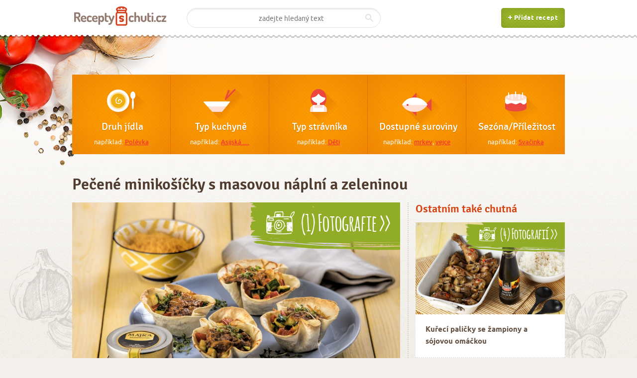

--- FILE ---
content_type: text/html; charset=utf-8
request_url: https://www.receptyschuti.cz/recept/pecene-minikosicky-s-masovou-naplni-a-zeleninou/2119?selcat=11
body_size: 7716
content:
<!DOCTYPE html>
<html>
<head>
	<meta http-equiv="content-type" content="text/html; charset=utf-8">
	<meta name="viewport" content="width=device-width, initial-scale=1, maximum-scale=1,user-scalable=0">
	<title>Recept: Pečené minikošíčky s masovou náplní a zeleninou</title>
	<meta name="description" content="Skvělý recept na: Pečené minikošíčky s masovou náplní a zeleninou">
	<meta property="og:image" content="http://www.receptyschuti.cz/uploads/recipe/2119/pecene-minikosicky-s-masovou-naplni-a-zeleninou-2969.jpeg">
	<meta property="og:description" content="Přepadl vás malý hlad? Vypořádejte se s ním touto zajímavou svačinkou. Do půlhodinky máte napečeno a můžete si pochutnávat. Plněné košíčky rovnou do ruky ocení i malí strávníci.">
	<meta property="og:title" content="Pečené minikošíčky s masovou náplní a zeleninou">
	
<link rel="stylesheet" type="text/css" href="/combined/cssloader-5c74a1961c62.css?1447491714">
	<link rel="stylesheet" href="/assets/print.min.css" type="text/css" media="print">
	
	<!-- Google Tag Manager -->
<noscript><iframe src="//www.googletagmanager.com/ns.html?id=GTM-T2HXM9"
height="0" width="0" style="display:none;visibility:hidden"></iframe></noscript>
<script>(function(w,d,s,l,i){ w[l]=w[l]||[];w[l].push({ 'gtm.start':
new Date().getTime(),event:'gtm.js'});var f=d.getElementsByTagName(s)[0],
j=d.createElement(s),dl=l!='dataLayer'?'&l='+l:'';j.async=true;j.src=
'//www.googletagmanager.com/gtm.js?id='+i+dl;f.parentNode.insertBefore(j,f);
})(window,document,'script','dataLayer','GTM-T2HXM9');</script>
<!-- End Google Tag Manager -->
<!-- Google tag (gtag.js) -->
<script async src="https://www.googletagmanager.com/gtag/js?id=G-YSJEN9X22R"></script>
<script>
  window.dataLayer = window.dataLayer || [];
  function gtag(){ dataLayer.push(arguments); }
  gtag('js', new Date());

  gtag('config', 'G-YSJEN9X22R');
</script>
	<meta name="facebook-domain-verification" content="fsfxhwkkv5ihcqo6mbtw6d8qu1qojr">

	<link rel="shortcut icon" href="/favicon.ico">
	
	<script>(function() {
  var _fbq = window._fbq || (window._fbq = []);
  if (!_fbq.loaded) {
    var fbds = document.createElement('script');
    fbds.async = true;
    fbds.src = '//connect.facebook.net/en_US/fbds.js';
    var s = document.getElementsByTagName('script')[0];
    s.parentNode.insertBefore(fbds, s);
    _fbq.loaded = true;
  }
  _fbq.push(['addPixelId', '1604452616458299']);
})();
window._fbq = window._fbq || [];
window._fbq.push(['track', 'PixelInitialized', {}]);
</script>
<noscript><img height="1" width="1" alt="" style="display:none" src="https://www.facebook.com/tr?id=1604452616458299&amp;ev=PixelInitialized"></noscript>

<!-- Facebook Pixel Code -->
<script>
!function(f,b,e,v,n,t,s){if(f.fbq)return;n=f.fbq=function()
{n.callMethod? n.callMethod.apply(n,arguments):n.queue.push(arguments)}
;if(!f._fbq)f._fbq=n;
n.push=n;n.loaded=!0;n.version='2.0';n.queue=[];t=b.createElement(e);t.async=!0;
t.src=v;s=b.getElementsByTagName(e)[0];s.parentNode.insertBefore(t,s)}(window,
document,'script','https://connect.facebook.net/en_US/fbevents.js');
fbq('init', '965414006879703');
fbq('track', "PageView");</script>
<noscript><img height="1" width="1" style="display:none"
src="https://www.facebook.com/tr?id=965414006879703&ev=PageView&noscript=1"
></noscript>
<!-- End Facebook Pixel Code -->
<!-- Start cookieyes banner --> <script id="cookieyes" type="text/javascript" src="https://cdn-cookieyes.com/client_data/858ae5f1a20d34d855cf9247/script.js"></script> <!-- End cookieyes banner -->

</head>
<body class=" layout-recipe-detail       ">
<div id="fb-root"></div>
<script>(function(d, s, id) {
  var js, fjs = d.getElementsByTagName(s)[0];
  if (d.getElementById(id)) return;
  js = d.createElement(s); js.id = id;
  js.src = "//connect.facebook.net/cs_CZ/sdk.js#xfbml=1&appId=603996333040231&version=v2.0";
  fjs.parentNode.insertBefore(js, fjs);
}(document, 'script', 'facebook-jssdk'));</script>

	<!-- Pozadi -->
	<div class="bg">
		<div class="bg left-top">
			<div class="bg right-top">
				<div class="bg center-top">
					<div class="bg right-bottom">

						<!-- Hlavicka -->
						<div class="header">
							<div class="center cb">
								<a href="/"><img src="/img/logo.png" alt="Logo" class="logo"></a>
								<a class="add-recipe-btn" href="/novy-recept"><span>Přidat recept</span></a>
								<a href="#hledani" class="search-trigger"><img src="/img/header-search-trigger.png" alt="Vyhledávání"></a>
<form action="/recept/pecene-minikosicky-s-masovou-naplni-a-zeleninou/2119?selcat=11" method="post" class="search" id="hledani">									<input type="text" name="s_search" autofocus="" placeholder="zadejte hledaný text" id="frm-searchRecipeForm-s_search" value="">
									<input type="submit" name="s_send" id="frm-searchRecipeForm-s_send" value="OK">
<div><input type="hidden" name="do" value="searchRecipeForm-submit"><!--[if IE]><input type=IEbug disabled style="display:none"><![endif]--></div>
</form>
							</div>
						</div>
						<!-- / Hlavicka -->

						<hr>
						<!-- Obal webu -->
						<div class="wrapper ">
							


<!-- Hlavni navigace -->
<div class="main-nav">
<!-- Vypis polozek -->
<ul class="main-nav-items">
	<li class="food-type ">
		<div>
						<h3><a class="icon ajax" href="/recept/pecene-minikosicky-s-masovou-naplni-a-zeleninou/2119?selcat=1">Druh jídla</a></h3>
			<p>například:
				<a href="/polevka">Polévka</a>
			</p>
		</div>
	</li>
	<li class="kitchen-type ">
		<div>
						<h3><a class="icon ajax" href="/recept/pecene-minikosicky-s-masovou-naplni-a-zeleninou/2119?selcat=11">Typ kuchyně</a></h3>
			<p>například:
				<a href="/asijska-kuchyne">Asijská …</a>
			</p>
		</div>
	</li>
	<li class="diner-type ">
		<div>
						<h3><a class="icon ajax" href="/recept/pecene-minikosicky-s-masovou-naplni-a-zeleninou/2119?selcat=21">Typ strávníka</a></h3>
			<p>například:
				<a href="/recepty-pro-deti">Děti</a>
			</p>
		</div>
	</li>
	<li class="materials ">
		<div>
						<h3><a class="icon ajax" href="/recept/pecene-minikosicky-s-masovou-naplni-a-zeleninou/2119?selcat=27">Dostupné suroviny</a></h3>
			<p>například: <a class="icon ajax" href="/recept/pecene-minikosicky-s-masovou-naplni-a-zeleninou/2119?selcat=27">mrkev</a>, <a class="icon ajax" href="/recept/pecene-minikosicky-s-masovou-naplni-a-zeleninou/2119?selcat=27">vejce</a></p>
		</div>
	</li>
	<li class="opportunity last">
		<div>
						<h3><a class="icon ajax" href="/recept/pecene-minikosicky-s-masovou-naplni-a-zeleninou/2119?selcat=28">Sezóna/Příležitost</a></h3>
			<p>například:
				<a href="/recepty-na-svacinky">Svačinka</a>
			</p>
		</div>
	</li>
</ul>
<div id="snippet--topmenu"><!-- / Vypis polozek -->
</div></div>
<!-- / Hlavni navigace -->
<hr>

<!-- Hlavicka 2 -->
<div class="heading-2">
	<h1 class="heading-title">Pečené minikošíčky s masovou náplní a zeleninou</h1>
</div>
<!-- / Hlavicka 2 -->

<hr>

 <!-- Obal (postranni sloupec) -->
<div class="container_sidebar">

	<h3 class="ht-1">Ostatním také chutná</h3>
	<!-- Prispevkovy box -->
	<div class="post-box">
		<div class="inset">
			<a class="thumb" href="/recept/kureci-palicky-se-zampiony-a-sojovou-omackou/14">
					<img src="/uploads/recipe/14/kureci-palicky-se-zampiony-a-sojovou-omackou-472.jpeg" alt="Kuřecí paličky se žampiony a sójovou omáčkou">
				<a class="tag media photo top" href="/recept/kureci-palicky-se-zampiony-a-sojovou-omackou/14"><span>(4) Fotografií >></span></a>
			</a>
			<div class="desc">
				<h4 class="desc-title desc-title-small free"><a href="/recept/kureci-palicky-se-zampiony-a-sojovou-omackou/14">Kuřecí paličky se žampiony a sójovou omáčkou</a></h4>
			</div>
			<ul class="meta">
				<li>
					<a href="/recept/kureci-palicky-se-zampiony-a-sojovou-omackou/14#komentare" class="comments-count disqus-comment-count" data-disqus-url="http://www.receptyschuti.cz/recept/kureci-palicky-se-zampiony-a-sojovou-omackou/14">
						0
					</a>
				</li>
				<li>
				</li>
				<li class="right no-border">
					<div class="rating">
						<h6 class="rating-title">Chuťmetr:</h6>
						<!--img src="/img/star_3.png" alt="3"-->
						<div class="rate-me" data-id="14" data-type="recipe" data-link="/homepage/save-rate" data-score="3" data-readonly="false"></div>
					</div>
				</li>
			</ul>
		</div>
	</div>
	<!-- / Prispevkovy box -->

	<h3 class="ht-1">Škola Foodstylingu</h3>
	<!-- Prispevkovy box -->
	<div class="post-box">
		<div class="inset">
			<a class="thumb" href="/skola-foodstylingu/piskotove-pusinky/35">
					<img src="/uploads/blog/35_b014a599976a7424bccedea606af3b93.jpeg" alt="Piškotové pusinky" width="320">
				<!--span class="tag play">Hrát</span-->
			</a>
			<div class="desc">
				<h4 class="desc-title desc-title-small free"><a href="/skola-foodstylingu/piskotove-pusinky/35">Piškotové pusinky</a></h4>
			</div>
		</div>
	</div>
	<!-- / Prispevkovy box -->
	<h3 class="ht-1">Novinky z magazínu</h3>
	<!-- Prispevkovy box -->
	<div class="post-box">
		<div class="inset">
			<a class="thumb" href="/magazin/informace-o-zpracovani-osobnich-udaju-a-cookies/263">
					<img src="/media/320x200_5.jpg" alt="Img">
				<!--span class="tag play">Hrát</span-->
			</a>
			<div class="desc">
				<h4 class="desc-title desc-title-small free"><a href="/magazin/informace-o-zpracovani-osobnich-udaju-a-cookies/263">Informace o zpracování osobních údajů a cookies</a></h4>
			</div>
		</div>
	</div>
	<!-- / Prispevkovy box -->


	<!-- Formular newsletteru -->
	<div class="newsletter-form">
		<h4 class="ht-12">Odebírejte náš newsletter</h4>
<form action="/recept/pecene-minikosicky-s-masovou-naplni-a-zeleninou/2119?selcat=11" method="post" id="frm-newsletterForm">			<input type="text" name="s_email" size="25" class="input-text-3 setemailinput" id="frm-newsletterForm-s_email" data-nette-rules='[{"op":":email","msg":"Zadejte platný email."}]' value="Zadejte váš email">
			<input type="submit" name="s_send" class="simple-btn simple-btn-orange" id="frm-newsletterForm-s_send" value="Odeslat">
<div><input type="hidden" name="do" value="newsletterForm-submit"><!--[if IE]><input type=IEbug disabled style="display:none"><![endif]--></div>
</form>
		<!--input type="email" name="#" id="#" value="Zadejte váš email" size="40" class="input-text-3">
		<input type="submit" value="Odeslat" class="simple-btn simple-btn-orange"-->
	</div>
	<!-- / Formular newsletteru -->

</div>
<!-- / Obal (postranni sloupec) -->

<hr>

<!-- Obal (obsah) -->
<div class="container_content">
	
	<!-- Tip -->
	<div class="detail-promo">
		<div class="post-box post-box-large">
			<div class="inset">
				<div href="/uploads/recipe/2119/pecene-minikosicky-s-masovou-naplni-a-zeleninou-2969.jpeg" class="thumb swipebox">
						<img src="/uploads/recipe/2119/topthumb_pecene-minikosicky-s-masovou-naplni-a-zeleninou-2969.jpeg" alt="Pečené minikošíčky s masovou náplní a zeleninou">
					<a href="#" class="tag media photo"><span>(1) Fotografie >></span></a>
									</div>
				<!--div class="desc">
					<h2 class="desc-title">
						<a n:href="this">Pečené minikošíčky s masovou náplní a zeleninou</a>
					</h2>
				</div-->
				<ul class="meta">
					<li>
						<a href="#komentare" class="comments-count disqus-comment-count" data-disqus-url="http://www.receptyschuti.cz/recept/pecene-minikosicky-s-masovou-naplni-a-zeleninou/2119">
							0
						</a>
					</li>
					<li>
							<a title="Redakce" class="user-avatar" href="/detail-uzivatele/redakce/0">
									<img src="/img/avatars/25x25.png" alt="">
								<span></span>
							</a>
					</li>
										<li><span class="link lenght"> 30 minut</span></li>
					<li><span class="link serving">12 porce</span></li>
					<li style="border-right:none;"><span class="link difficulty">Začátečník</span></li>
					<li class="right last" style="border-left:none;">
						<div class="rating">
							<!--h6 class="rating-title">Chuťmetr:</h6-->
							<!--img src="/img/star_5.png" alt="5"-->
							<div class="rate-me" data-id="2119" data-type="recipe" data-link="/homepage/save-rate" data-score="5" data-readonly="false"></div>
						</div>
					</li>
				</ul>
			</div>
		</div>
	</div>
	<!-- / Tip -->
	<hr>
	
	<!-- Anotacni text -->
	<div class="anotation-text">
		<p>Přepadl vás malý hlad? Vypořádejte se s ním touto zajímavou svačinkou. Do půlhodinky máte napečeno a můžete si pochutnávat. Plněné košíčky rovnou do ruky ocení i malí strávníci.</p>
	</div>
	<!-- / Anotacni text -->

	<!-- Vypis materialu -->
	<div class="materials-list cols_two">
		<h2 class="ht-9">Suroviny</h2>
			
				<div class="col first">
					<div class="inset">
						
						<ul class="simple-items-list">
							<li>Tortilla 4 ks</li>
							<li>Sýr čedar 200 g</li>
							<li>Cuketa 1 ks</li>
						</ul>
					</div>
				</div>
				<div class="col last">
					<div class="inset">
						
						<ul class="simple-items-list">
							<li>Májka prémium Hamé 170 g</li>
							<li>Paprika červená 2 ks</li>
							<li>Olivový olej  dle potřeby</li>
						</ul>
					</div>
				</div>
				<div style="clear:both;"></div>
			</div>
	<!-- / Vypis materialu -->

	<!-- Tlacitko koupit online -->
	<!--input type="submit" value="Nakoupit suroviny online >>" class="btn-buy-online"-->
	<!-- / Tlacitko koupit online -->

	<div class="ca"></div>
	
	<!-- Obsah receptu -->
	<div class="recipe-content">

		<h2 class="ht-11 megaphone"><span>Postup</span></h2>

		<!-- Ciselny postup -->
		<ul class="procedure-numbers">
			<li>
				<h2><span class="number">1</span></h2>
				<div class="desc">
					<p><p>&gt;&gt;<strong>M&aacute;jka tradičn&iacute; receptura, pa&scaron;tika 170g HAM&Eacute;</strong>&nbsp;<a href="https://www.hame-eshop.cz/majka-tradicni-receptura-pastika-170g-hame" target="_blank">koup&iacute;te na ofici&aacute;ln&iacute;m e-shopu Ham&eacute;</a>&lt;&lt;</p>

<p>Papriku a cuketu nakr&aacute;jejte na kostičky a orestujte v p&aacute;nvi na olivov&eacute;m oleji. Po 10 minut&aacute;ch, až zelenina změkne, st&aacute;hněte z plotny.</p>
</p>
					<div class="gallery">
					</div>
				</div>
			</li>
			<li>
				<h2><span class="number">2</span></h2>
				<div class="desc">
					<p><p>Z tortilly vykrojte kolečka o průměru asi 12 cm. Muffinovou formu vymažte olivov&yacute;m olejem a vyložte tortillov&yacute;mi kolečky. Na každou porci dejte lž&iacute;ci <a href="http://www.hame.cz/products/show/cs?id=8396" target="_blank">M&aacute;jky pr&eacute;mium</a>, lž&iacute;ci restovan&eacute; zeleniny a posypejte strouhan&yacute;m čedarem.</p>

<p>&nbsp;</p>
</p>
					<div class="gallery">
					</div>
				</div>
			</li>
			<li>
				<h2><span class="number">3</span></h2>
				<div class="desc">
					<p><p>Dejte do trouby a při teplotě 180 oC zap&eacute;kejte 15 minut.</p>
</p>
					<div class="gallery">
					</div>
				</div>
			</li>
		</ul>
		<!-- / Ciselny postup -->

		<!--img src="/media/620x350_1.jpg" alt="Img" class="aligncenter"-->

		<!-- Sdilet na facebooku -->
		<!--a href="https://www.facebook.com/sharer/sharer.php?u=http%3A%2F%2Fwww.receptyschuti.cz%2Frecept%2Fpecene- minikosicky- s- masovou- naplni- a- zeleninou%2F2119%3Fselcat%3D11" class="shrafed-btn shrafed-btn-large shrafed-btn-blue" style="margin-bottom:35px;">Sdílet na facebooku</a-->
		<div style="max-height:30px;oveflow-hidden;text-align:center;">
		<iframe src="//www.facebook.com/plugins/share_button.php?href=http%3A%2F%2Fwww.receptyschuti.cz%2Frecept%2Fpecene-minikosicky-s-masovou-naplni-a-zeleninou%2F2119%3Fselcat%3D11&amp;layout=button_count&amp;appId=603996333040231" scrolling="no" frameborder="0" style="border:none; overflow:hidden;" allowTransparency="true" width="100"></iframe>
		</div>
		<!-- / Sdilet na facebooku -->

		<!-- Komentare -->
		<div id="komentare">
				<div id="disqus_thread" data-disqus-identifier="recipe_2119_discussion"></div>

				</div>
		<!-- / Komentare -->

	</div>
	<!-- / Obsah receptu -->

 </div>
<!-- / Obal (obsah) -->

<div class="ca"><hr></div>

								<!-- Paticka -->
								<div class="footer">
									<div class="col i1">
										<img src="/img/logo.png" alt="JO-Recepty">
										<p>Pestrá nabídka receptů na jednom místě</p>
										<ul class="social-icons-list">
											<li><a href="https://www.facebook.com/receptyschuti?fref=ts" class="replace facebook">Facebook<span></span></a></li>
											<!--li><a href="#" class="replace google">Google+<span></span></a></li>
											<li><a href="#" class="replace twitter">Twitter<span></span></a></li-->
										</ul>
									</div>
									<div class="col i2" style="width:250px;">
										<ul class="subnav-4">
											<li><a style="line-height:17px;" title="Škola foodstylingu Jany Vašákové" href="/skola-foodstylingu">Škola foodstylingu Jany Vašákové</a></li>
											<li><a style="line-height:17px;" title="Magazín s aktualitami o vaření" href="/magazin">Magazín s aktualitami o vaření</a></li>
											<li><a style="line-height:17px;" title="Vaříme s profíkem - sledujte recepty profesionální kuchařky Lenky Táchové" href="/varime-s-profikem">Vaříme s profíkem - sledujte recepty profesionální kuchařky Lenky Táchové</a></li>
											<li><a style="line-height:17px;" title="Nejnovější recepty" href="/recepty?sort=newest">Nejnovější recepty</a></li>
											<li></li>
											<li></li>
																					</ul>
									</div>
									<div class="col i3">
										<p>© Receptyschuti.cz 2015</p>
										<p><a href="mailto:info@receptyschuti.cz">info@receptyschuti.cz</a></p>
                    <p><a href="/magazin/informace-o-zpracovani-osobnich-udaju-a-cookies/263">Pravidla použití stránek a ochrana osobních údajů (vč. cookies)</a></p>
										<p><a style="cursor:pointer;" class="cky-banner-element">Nastavit cookies</a></p>
                    
                    
									</div>
									<!-- div class="col i3">
										<p>© Receptyschuti.cz 2015</p>
										<ul class="social">
											<li><a href="#" class="replace facebook">Facebook<span></span></a></li>
											<li><a href="#" class="replace google">Google+<span></span></a></li>
											<li><a href="#" class="replace twitter">Twitter<span></span></a></li>
										</ul>
									</div -->
								</div>
								<!-- / Paticka -->

						</div>
						<!-- / Obal webu -->

					</div>
				</div>
			</div>
		</div>
	</div>
	<!-- / Pozadi -->

	<!-- Globalni loader -->
	<div class="global-loader" id="ajax-spinner"><span>Nahrávám</span></div>
	<!-- / Globalni loader -->
	
<script type="text/javascript" src="/combined/jsloader-ed80a8a67d9f.js?1470147810"></script>
	<script type="text/javascript">
		tinymce.init({
			selector: '.tinymce'
		});
	</script>
	<script type="text/javascript">
	$(function () {
		$.nette.init();
		$.nette.ext('tinyMCEInit', {
			complete: function () {
				//inicializace
				tinymce.init({
					selector: '.tinymce'
				});
			}
		});
	});
	</script>
	
	<!--img src="/overlay.jpg" alt="Img" class="debug-overlay"-->
	<script type="text/javascript">
	/* * * CONFIGURATION VARIABLES: EDIT BEFORE PASTING INTO YOUR WEBPAGE * * */
	var disqus_shortname = 'receptyschuti'; // required: replace example with your forum shortname

	/* * * DON'T EDIT BELOW THIS LINE * * */
	
	(function() {
		var dsq = document.createElement('script'); dsq.type = 'text/javascript'; dsq.async = true;
		dsq.src = '//' + disqus_shortname + '.disqus.com/embed.js';
		(document.getElementsByTagName('head')[0] || document.getElementsByTagName('body')[0]).appendChild(dsq);
	})();
	
	/* * * DON'T EDIT BELOW THIS LINE * * */
	(function () {
	var s = document.createElement('script'); s.async = true;
	s.type = 'text/javascript';
	s.src = '//' + disqus_shortname + '.disqus.com/count.js';
	(document.getElementsByTagName('head')[0] || document.getElementsByTagName('body')[0]).appendChild(s);
	}());
	</script>
	<noscript>Please enable JavaScript to view the <a href="https://disqus.com/?ref_noscript">comments powered by Disqus.</a></noscript>
<!--
    <div class="check-eu-cookies" n:if="empty($_COOKIE[check-eu-cookies-ham])">
      Tento web používá k poskytování služeb, personalizaci reklam a analýze
      návštěvnosti soubory cookie. Používáním tohoto webu s tím souhlasíte.
      <button>V pořádku</button>
      <a href="http://www.receptyschuti.cz/magazin/informace-o-zpracovani-osobnich-udaju-a-cookies/263" target="_blank">Další informace</a>
    </div>
-->
<a style="cursor:pointer;" class="cky-banner-element">
    <style>
      .check-eu-cookies {
        position: fixed;
        left: 0;
        bottom: 0;
        width: 100%;
        color: #fff;
        background-color: #000;
        z-index: 9999999999;
        padding: 18px 0px;
        text-align:center;
        line-height:25px;
      }
      
      .check-eu-cookies button {
        background: #79C100;
        color: white;
        margin: 0px 10px;
        border: none;
        padding: 4px 12px;
        border-radius: 3px;
        cursor: pointer;
        font-weight:bold;
      }
      .check-eu-cookies a {
        color:#fff;
      }
    </style>
    <script type="text/javascript">
      $('.check-eu-cookies button').click(function() {
        var date = new Date();
        date.setFullYear(date.getFullYear() + 10);
        document.cookie = 'check-eu-cookies-ham=1; path=/; expires=' + date.toGMTString();
        $('.check-eu-cookies').hide();
      });
    </script>
    
</body>
</html>


--- FILE ---
content_type: text/html; charset=utf-8
request_url: https://disqus.com/embed/comments/?base=default&f=receptyschuti&t_u=https%3A%2F%2Fwww.receptyschuti.cz%2Frecept%2Fpecene-minikosicky-s-masovou-naplni-a-zeleninou%2F2119%3Fselcat%3D11&t_d=Pe%C4%8Den%C3%A9%20miniko%C5%A1%C3%AD%C4%8Dky%20s%20masovou%20n%C3%A1pln%C3%AD%20a%20zeleninou&t_t=Pe%C4%8Den%C3%A9%20miniko%C5%A1%C3%AD%C4%8Dky%20s%20masovou%20n%C3%A1pln%C3%AD%20a%20zeleninou&s_o=default
body_size: 808
content:
<!DOCTYPE html>

<html lang="cs" dir="ltr" class="not-supported type-">

<head>
    <title>Komentáře na Disqus</title>

    
    <meta name="viewport" content="width=device-width, initial-scale=1, maximum-scale=1, user-scalable=no">
    <meta http-equiv="X-UA-Compatible" content="IE=edge"/>

    <style>
        .alert--warning {
            border-radius: 3px;
            padding: 10px 15px;
            margin-bottom: 10px;
            background-color: #FFE070;
            color: #A47703;
        }

        .alert--warning a,
        .alert--warning a:hover,
        .alert--warning strong {
            color: #A47703;
            font-weight: bold;
        }

        .alert--error p,
        .alert--warning p {
            margin-top: 5px;
            margin-bottom: 5px;
        }
        
        </style>
    
    <style>
        
        html, body {
            overflow-y: auto;
            height: 100%;
        }
        

        #error {
            display: none;
        }

        .clearfix:after {
            content: "";
            display: block;
            height: 0;
            clear: both;
            visibility: hidden;
        }

        
    </style>

</head>
<body>
    

    
    <div id="error" class="alert--error">
        <p>Disqus aplikaci se nepodařilo zobrazit. Jste-li administrátor, prosím shlédněte náš<a href="https://docs.disqus.com/help/83/"> návod co dělat při těchto potížích</a>.</p>
    </div>

    
    <script type="text/json" id="disqus-forumData"></script>

    <div id="postCompatContainer"></div>


    <div id="fixed-content"></div>

    



    
</body>
</html>


--- FILE ---
content_type: text/css
request_url: https://www.receptyschuti.cz/combined/cssloader-5c74a1961c62.css?1447491714
body_size: 132494
content:
html,body,div,span,object,iframe,h1,h2,h3,h4,h5,h6,p,blockquote,pre,a,abbr,acronym,address,big,cite,code,del,dfn,em,img,ins,kbd,q,samp,small,strike,strong,b,sub,sup,tt,var,dl,dt,dd,ol,ul,li,fieldset,form,label,legend,table,caption,tbody,tfoot,thead,tr,th,td,article,aside,canvas,details,figure,figcaption,footer,header,hgroup,menu,nav,output,section,summary,time,mark,audio,video{border:0;font:inherit;font-size:100%;line-height:1;margin:0;padding:0;vertical-align:baseline}input,textarea,select{outline:0}input,textarea,select,button{margin:0;outline:0}input[type="submit"],input[type="reset"],input[type="button"],button{cursor:pointer}textarea{overflow:auto}body{line-height:1}b,strong{font-weight:700}em{font-style:italic}li{list-style:none}table{border-collapse:collapse}input,textarea,select,button{color:inherit;font:inherit;margin:0;outline:0}hr{display:none}sup,sub{font-size:75%;font-weight:400;position:relative}sup{top:-5px}sub{bottom:-5px}.cb,.grid{min-height:1px}.cb:after,.grid:after{clear:both;content:'.';display:block;font-size:0;line-height:0;visibility:hidden}.t-left{text-align:left}.t-right{text-align:right}.t-center{text-align:center}.ca{clear:both;display:block;float:none;font-size:0;height:0;line-height:0;margin:0;padding:0;width:0}.replace{display:block;overflow:hidden;position:relative}.replace span{background-repeat:no-repeat;display:block;height:100%;left:0;position:absolute;top:0;width:100%;z-index:10}.grid br{display:none}.grid .row-col{float:left}.grid .row-col.right{float:right}.grid .row-col br{display:block}.grid .row-col .row-col-inset{display:block;margin:0 15px;position:relative}.grid .row-col.first .row-col-inset{margin-left:0}.grid .row-col.last .row-col-inset{margin-right:0}.grid .row-col.last.x16 .row-col-inset{margin:0}.grid .row-col.x16{width:100%}.grid .row-col.x15{width:93.75%}.grid .row-col.x14{width:87.5%}.grid .row-col.x13{width:81.25%}.grid .row-col.x12{width:75%}.grid .row-col.x11{width:68.75%}.grid .row-col.x10{width:62.5%}.grid .row-col.x9{width:56.25%}.grid .row-col.x8{width:50%}.grid .row-col.x7{width:43.75%}.grid .row-col.x6{width:37.5%}.grid .row-col.x5{width:31.25%}.grid .row-col.x4{width:25%}.grid .row-col.x3{width:18.75%}.grid .row-col.x2{width:12.5%}.grid .row-col.x1{width:6.25%}button::-moz-focus-inner,input[type="button"]::-moz-focus-inner,input[type="submit"]::-moz-focus-inner,input[type="reset"]::-moz-focus-inner{border:0 none!important;padding:0!important}@font-face{font-family:'FontAwesome';src:url(../css/fonts/fontawesome-webfont.eot?v=4.2.0);src:url(../css/fonts/fontawesome-webfont.eot?#iefix&v=4.2.0) format('embedded-opentype'),url(../css/fonts/fontawesome-webfont.woff?v=4.2.0) format('woff'),url(../css/fonts/fontawesome-webfont.ttf?v=4.2.0) format('truetype'),url(../css/fonts/fontawesome-webfont.svg?v=4.2.0#fontawesomeregular) format('svg');font-weight:normal;font-style:normal}.fa{display:inline-block;font:normal normal normal 14px/1 FontAwesome;font-size:inherit;text-rendering:auto;-webkit-font-smoothing:antialiased;-moz-osx-font-smoothing:grayscale}.fa-lg{font-size:1.33333333em;line-height:.75em;vertical-align:-15%}.fa-2x{font-size:2em}.fa-3x{font-size:3em}.fa-4x{font-size:4em}.fa-5x{font-size:5em}.fa-fw{width:1.28571429em;text-align:center}.fa-ul{padding-left:0;margin-left:2.14285714em;list-style-type:none}.fa-ul>li{position:relative}.fa-li{position:absolute;left:-2.14285714em;width:2.14285714em;top:.14285714em;text-align:center}.fa-li.fa-lg{left:-1.85714286em}.fa-border{padding:.2em .25em .15em;border:solid .08em #eee;border-radius:.1em}.pull-right{float:right}.pull-left{float:left}.fa.pull-left{margin-right:.3em}.fa.pull-right{margin-left:.3em}.fa-spin{-webkit-animation:fa-spin 2s infinite linear;animation:fa-spin 2s infinite linear}@-webkit-keyframes fa-spin{0%{-webkit-transform:rotate(0deg);transform:rotate(0deg)}100%{-webkit-transform:rotate(359deg);transform:rotate(359deg)}}@keyframes fa-spin{0%{-webkit-transform:rotate(0deg);transform:rotate(0deg)}100%{-webkit-transform:rotate(359deg);transform:rotate(359deg)}}.fa-rotate-90{filter:progid:DXImageTransform.Microsoft.BasicImage(rotation=1);-webkit-transform:rotate(90deg);-ms-transform:rotate(90deg);transform:rotate(90deg)}.fa-rotate-180{filter:progid:DXImageTransform.Microsoft.BasicImage(rotation=2);-webkit-transform:rotate(180deg);-ms-transform:rotate(180deg);transform:rotate(180deg)}.fa-rotate-270{filter:progid:DXImageTransform.Microsoft.BasicImage(rotation=3);-webkit-transform:rotate(270deg);-ms-transform:rotate(270deg);transform:rotate(270deg)}.fa-flip-horizontal{filter:progid:DXImageTransform.Microsoft.BasicImage(rotation=0,mirror=1);-webkit-transform:scale(-1,1);-ms-transform:scale(-1,1);transform:scale(-1,1)}.fa-flip-vertical{filter:progid:DXImageTransform.Microsoft.BasicImage(rotation=2,mirror=1);-webkit-transform:scale(1,-1);-ms-transform:scale(1,-1);transform:scale(1,-1)}:root .fa-rotate-90,:root .fa-rotate-180,:root .fa-rotate-270,:root .fa-flip-horizontal,:root .fa-flip-vertical{filter:none}.fa-stack{position:relative;display:inline-block;width:2em;height:2em;line-height:2em;vertical-align:middle}.fa-stack-1x,.fa-stack-2x{position:absolute;left:0;width:100%;text-align:center}.fa-stack-1x{line-height:inherit}.fa-stack-2x{font-size:2em}.fa-inverse{color:#fff}.fa-glass:before{content:"\f000"}.fa-music:before{content:"\f001"}.fa-search:before{content:"\f002"}.fa-envelope-o:before{content:"\f003"}.fa-heart:before{content:"\f004"}.fa-star:before{content:"\f005"}.fa-star-o:before{content:"\f006"}.fa-user:before{content:"\f007"}.fa-film:before{content:"\f008"}.fa-th-large:before{content:"\f009"}.fa-th:before{content:"\f00a"}.fa-th-list:before{content:"\f00b"}.fa-check:before{content:"\f00c"}.fa-remove:before,.fa-close:before,.fa-times:before{content:"\f00d"}.fa-search-plus:before{content:"\f00e"}.fa-search-minus:before{content:"\f010"}.fa-power-off:before{content:"\f011"}.fa-signal:before{content:"\f012"}.fa-gear:before,.fa-cog:before{content:"\f013"}.fa-trash-o:before{content:"\f014"}.fa-home:before{content:"\f015"}.fa-file-o:before{content:"\f016"}.fa-clock-o:before{content:"\f017"}.fa-road:before{content:"\f018"}.fa-download:before{content:"\f019"}.fa-arrow-circle-o-down:before{content:"\f01a"}.fa-arrow-circle-o-up:before{content:"\f01b"}.fa-inbox:before{content:"\f01c"}.fa-play-circle-o:before{content:"\f01d"}.fa-rotate-right:before,.fa-repeat:before{content:"\f01e"}.fa-refresh:before{content:"\f021"}.fa-list-alt:before{content:"\f022"}.fa-lock:before{content:"\f023"}.fa-flag:before{content:"\f024"}.fa-headphones:before{content:"\f025"}.fa-volume-off:before{content:"\f026"}.fa-volume-down:before{content:"\f027"}.fa-volume-up:before{content:"\f028"}.fa-qrcode:before{content:"\f029"}.fa-barcode:before{content:"\f02a"}.fa-tag:before{content:"\f02b"}.fa-tags:before{content:"\f02c"}.fa-book:before{content:"\f02d"}.fa-bookmark:before{content:"\f02e"}.fa-print:before{content:"\f02f"}.fa-camera:before{content:"\f030"}.fa-font:before{content:"\f031"}.fa-bold:before{content:"\f032"}.fa-italic:before{content:"\f033"}.fa-text-height:before{content:"\f034"}.fa-text-width:before{content:"\f035"}.fa-align-left:before{content:"\f036"}.fa-align-center:before{content:"\f037"}.fa-align-right:before{content:"\f038"}.fa-align-justify:before{content:"\f039"}.fa-list:before{content:"\f03a"}.fa-dedent:before,.fa-outdent:before{content:"\f03b"}.fa-indent:before{content:"\f03c"}.fa-video-camera:before{content:"\f03d"}.fa-photo:before,.fa-image:before,.fa-picture-o:before{content:"\f03e"}.fa-pencil:before{content:"\f040"}.fa-map-marker:before{content:"\f041"}.fa-adjust:before{content:"\f042"}.fa-tint:before{content:"\f043"}.fa-edit:before,.fa-pencil-square-o:before{content:"\f044"}.fa-share-square-o:before{content:"\f045"}.fa-check-square-o:before{content:"\f046"}.fa-arrows:before{content:"\f047"}.fa-step-backward:before{content:"\f048"}.fa-fast-backward:before{content:"\f049"}.fa-backward:before{content:"\f04a"}.fa-play:before{content:"\f04b"}.fa-pause:before{content:"\f04c"}.fa-stop:before{content:"\f04d"}.fa-forward:before{content:"\f04e"}.fa-fast-forward:before{content:"\f050"}.fa-step-forward:before{content:"\f051"}.fa-eject:before{content:"\f052"}.fa-chevron-left:before{content:"\f053"}.fa-chevron-right:before{content:"\f054"}.fa-plus-circle:before{content:"\f055"}.fa-minus-circle:before{content:"\f056"}.fa-times-circle:before{content:"\f057"}.fa-check-circle:before{content:"\f058"}.fa-question-circle:before{content:"\f059"}.fa-info-circle:before{content:"\f05a"}.fa-crosshairs:before{content:"\f05b"}.fa-times-circle-o:before{content:"\f05c"}.fa-check-circle-o:before{content:"\f05d"}.fa-ban:before{content:"\f05e"}.fa-arrow-left:before{content:"\f060"}.fa-arrow-right:before{content:"\f061"}.fa-arrow-up:before{content:"\f062"}.fa-arrow-down:before{content:"\f063"}.fa-mail-forward:before,.fa-share:before{content:"\f064"}.fa-expand:before{content:"\f065"}.fa-compress:before{content:"\f066"}.fa-plus:before{content:"\f067"}.fa-minus:before{content:"\f068"}.fa-asterisk:before{content:"\f069"}.fa-exclamation-circle:before{content:"\f06a"}.fa-gift:before{content:"\f06b"}.fa-leaf:before{content:"\f06c"}.fa-fire:before{content:"\f06d"}.fa-eye:before{content:"\f06e"}.fa-eye-slash:before{content:"\f070"}.fa-warning:before,.fa-exclamation-triangle:before{content:"\f071"}.fa-plane:before{content:"\f072"}.fa-calendar:before{content:"\f073"}.fa-random:before{content:"\f074"}.fa-comment:before{content:"\f075"}.fa-magnet:before{content:"\f076"}.fa-chevron-up:before{content:"\f077"}.fa-chevron-down:before{content:"\f078"}.fa-retweet:before{content:"\f079"}.fa-shopping-cart:before{content:"\f07a"}.fa-folder:before{content:"\f07b"}.fa-folder-open:before{content:"\f07c"}.fa-arrows-v:before{content:"\f07d"}.fa-arrows-h:before{content:"\f07e"}.fa-bar-chart-o:before,.fa-bar-chart:before{content:"\f080"}.fa-twitter-square:before{content:"\f081"}.fa-facebook-square:before{content:"\f082"}.fa-camera-retro:before{content:"\f083"}.fa-key:before{content:"\f084"}.fa-gears:before,.fa-cogs:before{content:"\f085"}.fa-comments:before{content:"\f086"}.fa-thumbs-o-up:before{content:"\f087"}.fa-thumbs-o-down:before{content:"\f088"}.fa-star-half:before{content:"\f089"}.fa-heart-o:before{content:"\f08a"}.fa-sign-out:before{content:"\f08b"}.fa-linkedin-square:before{content:"\f08c"}.fa-thumb-tack:before{content:"\f08d"}.fa-external-link:before{content:"\f08e"}.fa-sign-in:before{content:"\f090"}.fa-trophy:before{content:"\f091"}.fa-github-square:before{content:"\f092"}.fa-upload:before{content:"\f093"}.fa-lemon-o:before{content:"\f094"}.fa-phone:before{content:"\f095"}.fa-square-o:before{content:"\f096"}.fa-bookmark-o:before{content:"\f097"}.fa-phone-square:before{content:"\f098"}.fa-twitter:before{content:"\f099"}.fa-facebook:before{content:"\f09a"}.fa-github:before{content:"\f09b"}.fa-unlock:before{content:"\f09c"}.fa-credit-card:before{content:"\f09d"}.fa-rss:before{content:"\f09e"}.fa-hdd-o:before{content:"\f0a0"}.fa-bullhorn:before{content:"\f0a1"}.fa-bell:before{content:"\f0f3"}.fa-certificate:before{content:"\f0a3"}.fa-hand-o-right:before{content:"\f0a4"}.fa-hand-o-left:before{content:"\f0a5"}.fa-hand-o-up:before{content:"\f0a6"}.fa-hand-o-down:before{content:"\f0a7"}.fa-arrow-circle-left:before{content:"\f0a8"}.fa-arrow-circle-right:before{content:"\f0a9"}.fa-arrow-circle-up:before{content:"\f0aa"}.fa-arrow-circle-down:before{content:"\f0ab"}.fa-globe:before{content:"\f0ac"}.fa-wrench:before{content:"\f0ad"}.fa-tasks:before{content:"\f0ae"}.fa-filter:before{content:"\f0b0"}.fa-briefcase:before{content:"\f0b1"}.fa-arrows-alt:before{content:"\f0b2"}.fa-group:before,.fa-users:before{content:"\f0c0"}.fa-chain:before,.fa-link:before{content:"\f0c1"}.fa-cloud:before{content:"\f0c2"}.fa-flask:before{content:"\f0c3"}.fa-cut:before,.fa-scissors:before{content:"\f0c4"}.fa-copy:before,.fa-files-o:before{content:"\f0c5"}.fa-paperclip:before{content:"\f0c6"}.fa-save:before,.fa-floppy-o:before{content:"\f0c7"}.fa-square:before{content:"\f0c8"}.fa-navicon:before,.fa-reorder:before,.fa-bars:before{content:"\f0c9"}.fa-list-ul:before{content:"\f0ca"}.fa-list-ol:before{content:"\f0cb"}.fa-strikethrough:before{content:"\f0cc"}.fa-underline:before{content:"\f0cd"}.fa-table:before{content:"\f0ce"}.fa-magic:before{content:"\f0d0"}.fa-truck:before{content:"\f0d1"}.fa-pinterest:before{content:"\f0d2"}.fa-pinterest-square:before{content:"\f0d3"}.fa-google-plus-square:before{content:"\f0d4"}.fa-google-plus:before{content:"\f0d5"}.fa-money:before{content:"\f0d6"}.fa-caret-down:before{content:"\f0d7"}.fa-caret-up:before{content:"\f0d8"}.fa-caret-left:before{content:"\f0d9"}.fa-caret-right:before{content:"\f0da"}.fa-columns:before{content:"\f0db"}.fa-unsorted:before,.fa-sort:before{content:"\f0dc"}.fa-sort-down:before,.fa-sort-desc:before{content:"\f0dd"}.fa-sort-up:before,.fa-sort-asc:before{content:"\f0de"}.fa-envelope:before{content:"\f0e0"}.fa-linkedin:before{content:"\f0e1"}.fa-rotate-left:before,.fa-undo:before{content:"\f0e2"}.fa-legal:before,.fa-gavel:before{content:"\f0e3"}.fa-dashboard:before,.fa-tachometer:before{content:"\f0e4"}.fa-comment-o:before{content:"\f0e5"}.fa-comments-o:before{content:"\f0e6"}.fa-flash:before,.fa-bolt:before{content:"\f0e7"}.fa-sitemap:before{content:"\f0e8"}.fa-umbrella:before{content:"\f0e9"}.fa-paste:before,.fa-clipboard:before{content:"\f0ea"}.fa-lightbulb-o:before{content:"\f0eb"}.fa-exchange:before{content:"\f0ec"}.fa-cloud-download:before{content:"\f0ed"}.fa-cloud-upload:before{content:"\f0ee"}.fa-user-md:before{content:"\f0f0"}.fa-stethoscope:before{content:"\f0f1"}.fa-suitcase:before{content:"\f0f2"}.fa-bell-o:before{content:"\f0a2"}.fa-coffee:before{content:"\f0f4"}.fa-cutlery:before{content:"\f0f5"}.fa-file-text-o:before{content:"\f0f6"}.fa-building-o:before{content:"\f0f7"}.fa-hospital-o:before{content:"\f0f8"}.fa-ambulance:before{content:"\f0f9"}.fa-medkit:before{content:"\f0fa"}.fa-fighter-jet:before{content:"\f0fb"}.fa-beer:before{content:"\f0fc"}.fa-h-square:before{content:"\f0fd"}.fa-plus-square:before{content:"\f0fe"}.fa-angle-double-left:before{content:"\f100"}.fa-angle-double-right:before{content:"\f101"}.fa-angle-double-up:before{content:"\f102"}.fa-angle-double-down:before{content:"\f103"}.fa-angle-left:before{content:"\f104"}.fa-angle-right:before{content:"\f105"}.fa-angle-up:before{content:"\f106"}.fa-angle-down:before{content:"\f107"}.fa-desktop:before{content:"\f108"}.fa-laptop:before{content:"\f109"}.fa-tablet:before{content:"\f10a"}.fa-mobile-phone:before,.fa-mobile:before{content:"\f10b"}.fa-circle-o:before{content:"\f10c"}.fa-quote-left:before{content:"\f10d"}.fa-quote-right:before{content:"\f10e"}.fa-spinner:before{content:"\f110"}.fa-circle:before{content:"\f111"}.fa-mail-reply:before,.fa-reply:before{content:"\f112"}.fa-github-alt:before{content:"\f113"}.fa-folder-o:before{content:"\f114"}.fa-folder-open-o:before{content:"\f115"}.fa-smile-o:before{content:"\f118"}.fa-frown-o:before{content:"\f119"}.fa-meh-o:before{content:"\f11a"}.fa-gamepad:before{content:"\f11b"}.fa-keyboard-o:before{content:"\f11c"}.fa-flag-o:before{content:"\f11d"}.fa-flag-checkered:before{content:"\f11e"}.fa-terminal:before{content:"\f120"}.fa-code:before{content:"\f121"}.fa-mail-reply-all:before,.fa-reply-all:before{content:"\f122"}.fa-star-half-empty:before,.fa-star-half-full:before,.fa-star-half-o:before{content:"\f123"}.fa-location-arrow:before{content:"\f124"}.fa-crop:before{content:"\f125"}.fa-code-fork:before{content:"\f126"}.fa-unlink:before,.fa-chain-broken:before{content:"\f127"}.fa-question:before{content:"\f128"}.fa-info:before{content:"\f129"}.fa-exclamation:before{content:"\f12a"}.fa-superscript:before{content:"\f12b"}.fa-subscript:before{content:"\f12c"}.fa-eraser:before{content:"\f12d"}.fa-puzzle-piece:before{content:"\f12e"}.fa-microphone:before{content:"\f130"}.fa-microphone-slash:before{content:"\f131"}.fa-shield:before{content:"\f132"}.fa-calendar-o:before{content:"\f133"}.fa-fire-extinguisher:before{content:"\f134"}.fa-rocket:before{content:"\f135"}.fa-maxcdn:before{content:"\f136"}.fa-chevron-circle-left:before{content:"\f137"}.fa-chevron-circle-right:before{content:"\f138"}.fa-chevron-circle-up:before{content:"\f139"}.fa-chevron-circle-down:before{content:"\f13a"}.fa-html5:before{content:"\f13b"}.fa-css3:before{content:"\f13c"}.fa-anchor:before{content:"\f13d"}.fa-unlock-alt:before{content:"\f13e"}.fa-bullseye:before{content:"\f140"}.fa-ellipsis-h:before{content:"\f141"}.fa-ellipsis-v:before{content:"\f142"}.fa-rss-square:before{content:"\f143"}.fa-play-circle:before{content:"\f144"}.fa-ticket:before{content:"\f145"}.fa-minus-square:before{content:"\f146"}.fa-minus-square-o:before{content:"\f147"}.fa-level-up:before{content:"\f148"}.fa-level-down:before{content:"\f149"}.fa-check-square:before{content:"\f14a"}.fa-pencil-square:before{content:"\f14b"}.fa-external-link-square:before{content:"\f14c"}.fa-share-square:before{content:"\f14d"}.fa-compass:before{content:"\f14e"}.fa-toggle-down:before,.fa-caret-square-o-down:before{content:"\f150"}.fa-toggle-up:before,.fa-caret-square-o-up:before{content:"\f151"}.fa-toggle-right:before,.fa-caret-square-o-right:before{content:"\f152"}.fa-euro:before,.fa-eur:before{content:"\f153"}.fa-gbp:before{content:"\f154"}.fa-dollar:before,.fa-usd:before{content:"\f155"}.fa-rupee:before,.fa-inr:before{content:"\f156"}.fa-cny:before,.fa-rmb:before,.fa-yen:before,.fa-jpy:before{content:"\f157"}.fa-ruble:before,.fa-rouble:before,.fa-rub:before{content:"\f158"}.fa-won:before,.fa-krw:before{content:"\f159"}.fa-bitcoin:before,.fa-btc:before{content:"\f15a"}.fa-file:before{content:"\f15b"}.fa-file-text:before{content:"\f15c"}.fa-sort-alpha-asc:before{content:"\f15d"}.fa-sort-alpha-desc:before{content:"\f15e"}.fa-sort-amount-asc:before{content:"\f160"}.fa-sort-amount-desc:before{content:"\f161"}.fa-sort-numeric-asc:before{content:"\f162"}.fa-sort-numeric-desc:before{content:"\f163"}.fa-thumbs-up:before{content:"\f164"}.fa-thumbs-down:before{content:"\f165"}.fa-youtube-square:before{content:"\f166"}.fa-youtube:before{content:"\f167"}.fa-xing:before{content:"\f168"}.fa-xing-square:before{content:"\f169"}.fa-youtube-play:before{content:"\f16a"}.fa-dropbox:before{content:"\f16b"}.fa-stack-overflow:before{content:"\f16c"}.fa-instagram:before{content:"\f16d"}.fa-flickr:before{content:"\f16e"}.fa-adn:before{content:"\f170"}.fa-bitbucket:before{content:"\f171"}.fa-bitbucket-square:before{content:"\f172"}.fa-tumblr:before{content:"\f173"}.fa-tumblr-square:before{content:"\f174"}.fa-long-arrow-down:before{content:"\f175"}.fa-long-arrow-up:before{content:"\f176"}.fa-long-arrow-left:before{content:"\f177"}.fa-long-arrow-right:before{content:"\f178"}.fa-apple:before{content:"\f179"}.fa-windows:before{content:"\f17a"}.fa-android:before{content:"\f17b"}.fa-linux:before{content:"\f17c"}.fa-dribbble:before{content:"\f17d"}.fa-skype:before{content:"\f17e"}.fa-foursquare:before{content:"\f180"}.fa-trello:before{content:"\f181"}.fa-female:before{content:"\f182"}.fa-male:before{content:"\f183"}.fa-gittip:before{content:"\f184"}.fa-sun-o:before{content:"\f185"}.fa-moon-o:before{content:"\f186"}.fa-archive:before{content:"\f187"}.fa-bug:before{content:"\f188"}.fa-vk:before{content:"\f189"}.fa-weibo:before{content:"\f18a"}.fa-renren:before{content:"\f18b"}.fa-pagelines:before{content:"\f18c"}.fa-stack-exchange:before{content:"\f18d"}.fa-arrow-circle-o-right:before{content:"\f18e"}.fa-arrow-circle-o-left:before{content:"\f190"}.fa-toggle-left:before,.fa-caret-square-o-left:before{content:"\f191"}.fa-dot-circle-o:before{content:"\f192"}.fa-wheelchair:before{content:"\f193"}.fa-vimeo-square:before{content:"\f194"}.fa-turkish-lira:before,.fa-try:before{content:"\f195"}.fa-plus-square-o:before{content:"\f196"}.fa-space-shuttle:before{content:"\f197"}.fa-slack:before{content:"\f198"}.fa-envelope-square:before{content:"\f199"}.fa-wordpress:before{content:"\f19a"}.fa-openid:before{content:"\f19b"}.fa-institution:before,.fa-bank:before,.fa-university:before{content:"\f19c"}.fa-mortar-board:before,.fa-graduation-cap:before{content:"\f19d"}.fa-yahoo:before{content:"\f19e"}.fa-google:before{content:"\f1a0"}.fa-reddit:before{content:"\f1a1"}.fa-reddit-square:before{content:"\f1a2"}.fa-stumbleupon-circle:before{content:"\f1a3"}.fa-stumbleupon:before{content:"\f1a4"}.fa-delicious:before{content:"\f1a5"}.fa-digg:before{content:"\f1a6"}.fa-pied-piper:before{content:"\f1a7"}.fa-pied-piper-alt:before{content:"\f1a8"}.fa-drupal:before{content:"\f1a9"}.fa-joomla:before{content:"\f1aa"}.fa-language:before{content:"\f1ab"}.fa-fax:before{content:"\f1ac"}.fa-building:before{content:"\f1ad"}.fa-child:before{content:"\f1ae"}.fa-paw:before{content:"\f1b0"}.fa-spoon:before{content:"\f1b1"}.fa-cube:before{content:"\f1b2"}.fa-cubes:before{content:"\f1b3"}.fa-behance:before{content:"\f1b4"}.fa-behance-square:before{content:"\f1b5"}.fa-steam:before{content:"\f1b6"}.fa-steam-square:before{content:"\f1b7"}.fa-recycle:before{content:"\f1b8"}.fa-automobile:before,.fa-car:before{content:"\f1b9"}.fa-cab:before,.fa-taxi:before{content:"\f1ba"}.fa-tree:before{content:"\f1bb"}.fa-spotify:before{content:"\f1bc"}.fa-deviantart:before{content:"\f1bd"}.fa-soundcloud:before{content:"\f1be"}.fa-database:before{content:"\f1c0"}.fa-file-pdf-o:before{content:"\f1c1"}.fa-file-word-o:before{content:"\f1c2"}.fa-file-excel-o:before{content:"\f1c3"}.fa-file-powerpoint-o:before{content:"\f1c4"}.fa-file-photo-o:before,.fa-file-picture-o:before,.fa-file-image-o:before{content:"\f1c5"}.fa-file-zip-o:before,.fa-file-archive-o:before{content:"\f1c6"}.fa-file-sound-o:before,.fa-file-audio-o:before{content:"\f1c7"}.fa-file-movie-o:before,.fa-file-video-o:before{content:"\f1c8"}.fa-file-code-o:before{content:"\f1c9"}.fa-vine:before{content:"\f1ca"}.fa-codepen:before{content:"\f1cb"}.fa-jsfiddle:before{content:"\f1cc"}.fa-life-bouy:before,.fa-life-buoy:before,.fa-life-saver:before,.fa-support:before,.fa-life-ring:before{content:"\f1cd"}.fa-circle-o-notch:before{content:"\f1ce"}.fa-ra:before,.fa-rebel:before{content:"\f1d0"}.fa-ge:before,.fa-empire:before{content:"\f1d1"}.fa-git-square:before{content:"\f1d2"}.fa-git:before{content:"\f1d3"}.fa-hacker-news:before{content:"\f1d4"}.fa-tencent-weibo:before{content:"\f1d5"}.fa-qq:before{content:"\f1d6"}.fa-wechat:before,.fa-weixin:before{content:"\f1d7"}.fa-send:before,.fa-paper-plane:before{content:"\f1d8"}.fa-send-o:before,.fa-paper-plane-o:before{content:"\f1d9"}.fa-history:before{content:"\f1da"}.fa-circle-thin:before{content:"\f1db"}.fa-header:before{content:"\f1dc"}.fa-paragraph:before{content:"\f1dd"}.fa-sliders:before{content:"\f1de"}.fa-share-alt:before{content:"\f1e0"}.fa-share-alt-square:before{content:"\f1e1"}.fa-bomb:before{content:"\f1e2"}.fa-soccer-ball-o:before,.fa-futbol-o:before{content:"\f1e3"}.fa-tty:before{content:"\f1e4"}.fa-binoculars:before{content:"\f1e5"}.fa-plug:before{content:"\f1e6"}.fa-slideshare:before{content:"\f1e7"}.fa-twitch:before{content:"\f1e8"}.fa-yelp:before{content:"\f1e9"}.fa-newspaper-o:before{content:"\f1ea"}.fa-wifi:before{content:"\f1eb"}.fa-calculator:before{content:"\f1ec"}.fa-paypal:before{content:"\f1ed"}.fa-google-wallet:before{content:"\f1ee"}.fa-cc-visa:before{content:"\f1f0"}.fa-cc-mastercard:before{content:"\f1f1"}.fa-cc-discover:before{content:"\f1f2"}.fa-cc-amex:before{content:"\f1f3"}.fa-cc-paypal:before{content:"\f1f4"}.fa-cc-stripe:before{content:"\f1f5"}.fa-bell-slash:before{content:"\f1f6"}.fa-bell-slash-o:before{content:"\f1f7"}.fa-trash:before{content:"\f1f8"}.fa-copyright:before{content:"\f1f9"}.fa-at:before{content:"\f1fa"}.fa-eyedropper:before{content:"\f1fb"}.fa-paint-brush:before{content:"\f1fc"}.fa-birthday-cake:before{content:"\f1fd"}.fa-area-chart:before{content:"\f1fe"}.fa-pie-chart:before{content:"\f200"}.fa-line-chart:before{content:"\f201"}.fa-lastfm:before{content:"\f202"}.fa-lastfm-square:before{content:"\f203"}.fa-toggle-off:before{content:"\f204"}.fa-toggle-on:before{content:"\f205"}.fa-bicycle:before{content:"\f206"}.fa-bus:before{content:"\f207"}.fa-ioxhost:before{content:"\f208"}.fa-angellist:before{content:"\f209"}.fa-cc:before{content:"\f20a"}.fa-shekel:before,.fa-sheqel:before,.fa-ils:before{content:"\f20b"}.fa-meanpath:before{content:"\f20c"}@font-face{font-family:'Ubuntu';src:url(../css/fonts/ubuntu-light-webfont.eot);src:url(../css/fonts/ubuntu-light-webfont.eot?#iefix) format('embedded-opentype'),url(../css/fonts/ubuntu-light-webfont.woff2) format('woff2'),url(../css/fonts/ubuntu-light-webfont.woff) format('woff'),url(../css/fonts/ubuntu-light-webfont.ttf) format('truetype');font-weight:300;font-style:normal}@font-face{font-family:'Ubuntu';src:url(../css/fonts/ubuntu-regular-webfont.eot);src:url(../css/fonts/ubuntu-regular-webfont.eot?#iefix) format('embedded-opentype'),url(../css/fonts/ubuntu-regular-webfont.woff2) format('woff2'),url(../css/fonts/ubuntu-regular-webfont.woff) format('woff'),url(../css/fonts/ubuntu-regular-webfont.ttf) format('truetype');font-weight:normal;font-style:normal}@font-face{font-family:'Ubuntu';src:url(../css/fonts/ubuntu-bold-webfont.eot);src:url(../css/fonts/ubuntu-bold-webfont.eot?#iefix) format('embedded-opentype'),url(../css/fonts/ubuntu-bold-webfont.woff2) format('woff2'),url(../css/fonts/ubuntu-bold-webfont.woff) format('woff'),url(../css/fonts/ubuntu-bold-webfont.ttf) format('truetype');font-weight:bold;font-style:normal}@font-face{font-family:'Signika';src:url(../css/fonts/signika-regular-webfont.eot);src:url(../css/fonts/signika-regular-webfont.eot?#iefix) format('embedded-opentype'),url(../css/fonts/signika-regular-webfont.woff2) format('woff2'),url(../css/fonts/signika-regular-webfont.woff) format('woff'),url(../css/fonts/signika-regular-webfont.ttf) format('truetype');font-weight:normal;font-style:normal}@font-face{font-family:'Signika';src:url(../css/fonts/signika-bold-webfont.eot);src:url(../css/fonts/signika-bold-webfont.eot?#iefix) format('embedded-opentype'),url(../css/fonts/signika-bold-webfont.woff2) format('woff2'),url(../css/fonts/signika-bold-webfont.woff) format('woff'),url(../css/fonts/signika-bold-webfont.ttf) format('truetype');font-weight:bold;font-style:normal}@font-face{font-family:'Signika';src:url(../css/fonts/signika-semibold-webfont.eot);src:url(../css/fonts/signika-semibold-webfont.eot?#iefix) format('embedded-opentype'),url(../css/fonts/signika-semibold-webfont.woff2) format('woff2'),url(../css/fonts/signika-semibold-webfont.woff) format('woff'),url(../css/fonts/signika-semibold-webfont.ttf) format('truetype');font-weight:600;font-style:normal}@font-face{font-family:'Amatic';src:url(../css/fonts/amatic-bold-webfont.eot);src:url(../css/fonts/amatic-bold-webfont.eot?#iefix) format('embedded-opentype'),url(../css/fonts/amatic-bold-webfont.woff2) format('woff2'),url(../css/fonts/amatic-bold-webfont.woff) format('woff'),url(../css/fonts/amatic-bold-webfont.ttf) format('truetype');font-weight:normal;font-style:normal}html,body{min-height:100%}html{background:#f3f1ed url(../img/html.gif)}body{background:url(../img/body.gif) repeat-x;font:90% 'Ubuntu',sans-serif}a{color:#eb473e}a:hover{color:#99b428}img{max-width:100%;height:auto;display:block}input,select,button,textarea{margin-top:0}.wrapper{width:990px;overflow:hidden;margin:0 auto;padding-bottom:200px}.bg{min-height:1000px;background:url(../img/bg.gif) left bottom repeat-x}.bg.left-top{background:url(../img/bg_left-top.jpg) left top no-repeat}.bg.right-top{padding-top:150px;background:url(../img/bg_right-top.jpg) right -30px no-repeat}.bg.center-top{background:url(../img/bg_center-top.png) center 350px no-repeat}.bg.right-bottom{background:url(../img/bg_right-bottom.jpg) right bottom no-repeat}.btn{display:inline-block;padding:13px 15px 14px 15px;background:#c8c4bd url(../img/btn.png);box-shadow:inset 0 0 40px rgba(0,0,0,0.2);border:none;border-radius:4px;text-align:center;text-decoration:none;text-shadow:0 1px 0 #8f8c86;font:600 18px 'Signika';color:#fff;transition:all 50ms linear}.btn i{position:relative;bottom:0;margin:0 4px 0 0;opacity:0.9}.btn.btn-yellow{background:#ffa80c url(../img/btn-yellow.png);box-shadow:inset 0 0 40px rgba(194,102,3,0.3);text-shadow:0 1px 0 #cc950e}.btn.btn-red{background:#f14c15 url(../img/btn-red.png);box-shadow:inset 0 0 40px rgba(162,34,10,0.56);text-shadow:0 1px 0 #b53b10}.btn.btn-blue{background:#1a6bba url(../img/btn-blue.png);box-shadow:inset 0 0 40px rgba(35,65,126,0.51);text-shadow:0 1px 0 #165796}.btn.btn-green{background:#9fba2b url(../img/btn-green.png);box-shadow:inset 0 0 40px rgba(87,89,10,0.56);text-shadow:0 1px 0 #62650c}.btn.btn-small{padding:10px 15px 11px 15px;font-weight:normal;font-size:14px}.btn.btn-large{padding:26px 20px 28px 20px;font-size:21.5px}.btn:hover{box-shadow:4px 4px 0 rgba(0,0,0,0.1),inset 0 0 15px rgba(255,255,255,0.2);color:#fff}.simple-btn{display:inline-block;padding:11px 17px 11px 17px;background:#c6c2ba;border:none;border-radius:3px;text-align:center;text-decoration:none;font:14px 'Signika';border:none;color:#fff}.simple-btn.simple-btn-small{padding:8px 12px;font:12px 'Signika'}.simple-btn.simple-btn-large{padding:18px 26px;font-weight:600;font-size:18px}.simple-btn.simple-btn-largest{padding:30px 40px;font-weight:600;font-size:22px}.simple-btn.simple-btn-orange{background:#d64413}.simple-btn.simple-btn-yellow{background:#ffb611}.simple-btn.simple-btn-green{background:#91ac27}.simple-btn.simple-btn-red{background:#d6271a}.simple-btn.simple-btn-blue{background:#5091ae}.simple-btn:hover{background-color:#b6b2ab;color:#fff}.simple-btn.simple-btn-orange:hover{background:#f04d17}.simple-btn.simple-btn-yellow:hover{background:#ffc84d}.simple-btn.simple-btn-green:hover{background:#b0d12f}.simple-btn.simple-btn-red:hover{background:#ef3729}.simple-btn.simple-btn-blue:hover{background:#5eb5db}.btn-buy-online{display:block;padding:6px 0 7px 71px;background:url(../img/btn-buy-online.png) no-repeat;border:none;text-transform:uppercase;text-decoration:none;font:normal 40px 'Amatic';color:#887263}.btn-buy-online:hover{color:#91ac27}.shrafed-btn{width:320px;max-width:100%;min-height:54px;display:block;margin:0 auto;padding-top:5px;background:url(../img/shrafed-btn.png) center top no-repeat;background-size:100% auto;text-align:center;text-decoration:none;font:normal 40px 'Amatic';color:#fff}.shrafed-btn.shrafed-btn-small{width:230px;min-height:37px;font-size:24px}.shrafed-btn.shrafed-btn-large{width:452px;min-height:79px;background-size:100% 168px;font-size:64px}.shrafed-btn.shrafed-btn-blue{background-image:url(../img/shrafed-btn_blue.png)}.shrafed-btn:hover{background-position:left bottom;color:#fff}.add-one-more{display:block;padding:15px 5px;text-align:right;text-decoration:none}.add-one-more i{margin-right:5px;position:relative}.add-to-favourite{width:120px;display:inline-block;padding:34px 10px 13px 10px;background:#d64413 url(../img/add-to-favourite.png) center 12px no-repeat;border-radius:3px;text-align:center;text-decoration:none;font-size:12px;color:#fff}.add-to-favourite.add-to-favourite-small{width:26px;height:24px;overflow:hidden;padding:0;background-position:center center;white-space:nowrap;text-indent:200%}.add-to-favourite:hover{background-color:#675344;color:#fff}.spoon-wheel{width:57px;height:56px;display:inline-block;overflow:hidden;background:url(../img/spoon-wheel.png) no-repeat;text-indent:100%}.spoon-wheel.spoon-wheel-yellow{background-position:left top}.spoon-wheel.spoon-wheel-brown{background-position:center top}.spoon-wheel.spoon-wheel-grey{background-position:right top}.spoon-wheel.spoon-wheel-small{width:38px;height:38px;background-image:url(../img/spoon-wheel_small.png)}.spoon-wheel.spoon-wheel-smallest{width:30px;height:30px;background-image:url(../img/spoon-wheel_smallest.png)}.user-rate{min-height:24px;position:relative;display:inline-block;padding:6px 52px 0 22px;background:url(../img/user-rate.png) no-repeat;line-height:1!important;font-size:16px;color:#fff}.user-rate .spoon-wheel{position:absolute;right:-25px;top:-15px}.user-rate.user-rate-yellow{background-position:left top}.user-rate.user-rate-grey{background-position:left center}.user-rate.user-rate-brown{background-position:left bottom}.flash-message{padding:14px 18px;background-color:#fbfcfc;border-radius:5px;text-align:left;font-size:15.5px;color:#696364}.flash-message.flash-message-small{padding:11px 15px;font-size:14px}.flash-message.danger{background-color:#e2001a;color:#fff}.flash-message.succes{background-color:#69bb64;color:#fff}.flash-message.info{background-color:#7792cb;color:#fff}.flash-message.warning{background-color:#ef970c;color:#fff}.alert-info{min-height:64px;margin-bottom:50px;padding:4px 0 0 77px;background:url(../img/alert-info.png) no-repeat;font-size:13px;color:#979692}.alert-info.bg{padding:20px 20px 20px 100px;background-color:#fff;background-position:20px 20px;border-radius:4px;border-bottom:4px solid rgba(0,0,0,0.1)}.alert-info h3{margin-bottom:10px;font:normal 20px 'Signika'}.alert-info p{margin-bottom:10px;line-height:1.45}.alert-info a{text-transform:uppercase}.alertSimple{margin:0 30px;text-align:center;font-size:0.95em;color:#675344}.alertSimple .title{margin-bottom:20px;font-weight:400;font-size:32px;color:#d64413}.alertSimple p{margin-bottom:15px;line-height:1.6}.alertSimple a{color:#5f99b3}.alertSimple a:hover{color:#333}.tooltip-floated{max-width:300px;position:absolute;z-index:1000;display:block;background-color:#ffb611;box-shadow:0 2px 4px rgba(0,0,0,0.2);padding:4px 8px;border-radius:3px;line-height:1.6;color:#fff}.tooltip-floated:after{content:'';width:12px;height:12px;position:absolute;left:15px;bottom:0;transform:rotate(45deg) translate(2px,5px);display:block;background-color:#ffb611}.social-icons-list{overflow:hidden}.social-icons-list li{float:none;display:inline-block;margin:0 5px 10px 0}.social-icons-list li a{width:42px;height:44px}.social-icons-list li a span{background:#d5d5d5 url(../img/social-icons-list-li-a-span.png) no-repeat}.social-icons-list li a.facebook span{background-position:left top}.social-icons-list li a.google span{background-position:center top}.social-icons-list li a.twitter span{background-position:right top}.social-icons-list li a.facebook:hover span{background-color:#4163b7;background-position:left bottom}.social-icons-list li a.google:hover span{background-color:#d64413;background-position:center bottom}.social-icons-list li a.twitter:hover span{background-color:#28a8e4;background-position:right bottom}.standard-format{display:block}.ht-1{font:600 22px 'Signika';color:#d64413}.ht-2{font:normal 48px 'Amatic';color:#d64413}.ht-3{margin-bottom:34px;background:url(../img/ht-3.gif) left 51px repeat-x;text-align:center;font:normal 64px 'Amatic';color:#887263}.ht-3 span{position:relative;display:inline-block;padding:0 40px;background-color:#fff}.ht-3 span:before,.ht-3 span:after{content:'';width:21px;height:10px;position:absolute;top:44px;display:block;background:url(../img/ht-3-span.png) no-repeat}.ht-3 span:before{left:8px;background-position:left top}.ht-3 span:after{right:8px;background-position:right top}.favourite-posts .ht-4{background:url(../img/ht-4.gif) left 18px repeat-x;text-align:center;font:600 29px 'Signika';color:#d64413}.ht-4 span{display:inline-block;padding:0 10px;background:url(../img/ht-4-span.gif)}.ht-5{font:normal 65px 'Amatic';color:#d64413}.ht-6{font:bold 22px 'Signika';color:#675344}.ht-6.bordered{padding-bottom:16px;background:url(../img/ht-6_bordered.gif) left bottom repeat-x}.ht-7{text-align:center;font:bold 43px 'Signika';color:#979692}.ht-8{padding-bottom:20px;background:url(../img/ht-8.gif) left bottom repeat-x;font:normal 48px 'Amatic';color:#675344}.ht-9{padding-bottom:14px;background:url(../img/ht-9.png) left bottom repeat-x;background-size:100% 7px;font:normal 66px 'Amatic';color:#ffb611}.ht-10{font-weight:bold;font-size:23px;color:#675344}.ht-11{font:62px 'Amatic';color:#887263}.ht-11 span{display:inline-block;padding:0 80px 10px 0;background-position:right top;background-repeat:no-repeat}.ht-11.megaphone span{background-image:url(../img/ht-11_megaphone-span.png)}.ht-12{font:normal 33.5px 'Amatic'}.ht-13{line-height:1.2;font-weight:300;font-size:26px}.ht-14{font:normal 36px 'Amatic';color:#d64413}.ht-15{font:44px 'Amatic';color:#fff}.ht-15.arrow-right{padding:0 105px 5px 0;background:url(../img/ht-15_arrow-right.png) right 8px no-repeat}img.aligncenter{margin:0 auto}.format-text{font-size:1.05em;color:#675344}.format-text h2,.format-text h3,.format-text h4,.format-text h5{margin-top:50px;margin-bottom:15px;font-weight:bold}.format-text h2{margin-top:40px;font-size:1.8em}.format-text h3{font-size:1.4em}.format-text h4{font-size:1.1em}.format-text h5{font-size:0.9em}.format-text p,.format-text address{margin-bottom:30px;line-height:1.5}.format-text li{margin-bottom:5px;line-height:1.5}.format-text ul{margin-bottom:30px}.format-text ol{margin:0 0 30px 20px}.format-text ul>li{padding-left:20px;background:url(../img/format-text-ul-li.png) left 7px no-repeat}.format-text ol>li{list-style:decimal}.format-text li>ul{margin:10px 0 10px 20px}.format-text li>ol{margin:10px 0 10px 35px}.format-text table{width:100%;margin-bottom:30px;border-collapse:separate;border-spacing:1px}.format-text table th,.format-text table td{padding:14px 15px;text-align:left}.format-text table thead th,.format-text table thead td{background-color:#d64413;font-weight:600;color:#fff}.format-text table tbody th,.format-text table tbody td{background-color:#fdfcfa}.format-text table tbody tr:nth-child(even) th,.format-text table tbody tr:nth-child(even) td{background-color:#efece3}.format-text .separator{margin:20px 0 60px 0}ul.stepList{margin:0}ul.stepList li{width:48%;margin:0 0 20px 0;padding:0;float:left;background:transparent;line-height:1}ul.stepList li.alignRight{float:right}ul.stepList .title{position:relative;float:left;margin:0 0 20px 0;padding:9px 15px;background-color:#88b406;border-radius:0 4px 4px 0;line-height:1;font-weight:normal;font-size:15px;color:#fff}ul.stepList .title:before{content:'';width:10px;height:10px;position:absolute;left:1px;bottom:-10px;display:none;background:url(../img/stepList-title_before.png) no-repeat;background-repeat:}ul.stepList p{}ul.winList{margin:0;text-align:center}ul.winList li{width:48%;min-height:100px;position:relative;margin:0 0 38px 0;padding:0;float:left;background:transparent;line-height:1}ul.winList li.alignRight{float:right}ul.winList .thumb{height:300px;display:block;margin-bottom:25px;background-position:center center;background-repeat:no-repeat;background-size:contain;border:1px solid #e4e2dd}ul.winList .title{margin:0;line-height:1.6;font-weight:normal;font-size:14px}ul.winList .order{position:absolute;left:-9px;top:14px;margin:0;padding:11px 23px;background-color:#d64413;line-height:1;font-size:13px;color:#fff}ul.winList .order:before,ul.winList .order:after{content:'';position:absolute;background-repeat:no-repeat}ul.winList .order:before{width:9px;height:9px;left:0;bottom:-9px;background-image:url(../img/winList-order_before.png)}ul.winList .order:after{width:9px;top:0;right:-9px;bottom:0;background-image:url(../img/winList-order_after.png);background-size:9px 100%}ul.winList li.mainWin{width:auto;float:none;clear:both}ul.winList li.mainWin .thumb{height:340px}.header{position:fixed;left:0;top:0;right:0;z-index:1000;background-color:#fff}.header:after{content:' ';width:100%;height:6px;position:absolute;left:0;bottom:-6px;background:url(../img/header_after.png) repeat-x}.header .center{width:990px;position:relative;margin:0 auto;padding:7px 0 11px 0}.header .logo{float:left}.header .search{height:38px;position:absolute;left:230px;right:370px;overflow:hidden;margin-top:9px;background-color:#fff;box-shadow:inset 0 3px 0 #f2f2f2;border:1px solid #e1e1e1;border-radius:100px}.header .search input[type="text"],.header .search input[type="search"]{width:100%;padding:12px 15px 12px 15px;background:transparent;border:none;text-align:center;font:normal 13.5px 'Ubuntu';color:#989898}.header .search input[type="submit"]{width:45px;height:38px;position:absolute;right:0;top:0;overflow:hidden;background:#fff url(../img/header-search-input_submit.png) 14px center no-repeat;box-shadow:inset 0 3px 0 #f2f2f2;border:none;border-radius:0 100px 100px 0;text-indent:50px}.header .search-trigger{float:right;display:none;margin-top:14px;padding:4px 5px;border:1px solid #e0dcda;border-radius:3px}.header .search-trigger:hover{background-color:#f6f1ee}.header .add-recipe-btn{float:right;overflow:hidden;margin:9px 0 0 17px;background:url(../img/header-add-recipe-btn.png);box-shadow:inset 0 0 20px rgba(0,0,0,0.15);border-radius:5px;text-decoration:none;text-shadow:0 1px 0 #7a9020;white-space:nowrap;font-weight:bold;font-size:13px;color:#fff}.header .add-recipe-btn span{display:block;padding:14px 14px 13px 26px;background:url(../img/header-add-recipe-btn-span.png) 14px 15px no-repeat;letter-spacing:0.4px}.header .add-recipe-btn:hover{box-shadow:none}.header .user-nav{float:right;margin:12px 0 0 0;background-color:#fff;font-size:14px}.header .user-nav li{float:left;border-right:1px dashed #989898}.header .user-nav li.last{border-right:none}.header .user-nav li a{display:block;padding:10px 14px 8px 14px;text-decoration:none;color:#989898}.header .user-nav-trigger{float:right;display:none;margin:14px 0 0 12px;padding:5px;border:1px solid #e0dcda;border-radius:3px}.header .user-nav-trigger:hover{background-color:#f6f1ee}.header .user-nav li a:hover,.header .user-nav li.ac a{color:#eb473e}.header .user-symptom{width:170px;float:right;overflow:hidden;margin:12px 3px 0 0;font-weight:bold;font-size:13.5px;color:#675344}.header .user-symptom span{float:right;margin-top:10px}.header .user-symptom img{float:right;margin-left:10px;border-radius:2px}.user-profile-bar{margin-bottom:50px;padding:20px 10px;background:#ffc012 url(../img/user-profile-bar.png);box-shadow:inset 0 0 80px #ea7a0d;box-shadow:inset 0 0 80px rgba(234,122,13,0.6);font-size:13px;color:#9e9d99}.user-profile-bar .center{width:950px;overflow:hidden;margin:0 auto;padding:20px 20px 0 20px;background-color:#fff;box-shadow:0 3px 0 #d9a30e;box-shadow:0 3px 0 rgba(0,0,0,0.15);border-bottom:20px solid #fff;border-radius:3px}.user-profile-bar .col{overflow:hidden;margin-bottom:-9999px;padding-bottom:9999px}.user-profile-bar .col.left{width:420px;float:left}.user-profile-bar .col.right{margin-left:444px;padding-left:27px;padding-top:31px;border-left:1px solid #e4e2dd}.user-profile-bar .avatar{width:160px;height:160px;position:relative;display:block;float:left;margin-right:30px;background-color:#e4e2dd;border-radius:3px}.user-profile-bar .avatar img{width:100%;height:100%;border-radius:3px}.user-profile-bar .avatar .spoon-wheel{position:absolute;right:10px;bottom:10px}.user-profile-bar .desc{margin-left:190px}.user-profile-bar h3{margin:-8px 0 15px 0;font:normal 48px 'Amatic';color:#d64413}.user-profile-bar h3 a{text-decoration:none}.user-profile-bar h3 .spoon-wheel{position:relative;top:2px;left:5px}.user-profile-bar p{margin-bottom:30px;line-height:1.5}.user-profile-bar .simple-btn{display:block}.user-profile-bar ul{margin-bottom:14px;font-size:15px}.user-profile-bar ul li{margin-bottom:4px;line-height:1.5}.main-nav .main-nav-items{overflow:hidden;text-align:center;font-size:13px;color:#fff}.main-nav .main-nav-items li{width:20%;position:relative;float:left;overflow:hidden;margin-bottom:-1000px;padding-bottom:1000px;background:#ff9905 url(../img/main-nav-main-nav-items-li.png)}.main-nav .main-nav-items li:after{content:'';position:absolute;left:-40px;top:-40px;right:-40px;bottom:960px;box-shadow:inset 0 0 150px rgba(212,88,12,0.85)}.main-nav .main-nav-items li div{position:relative;z-index:10;padding-bottom:18px;border-right:1px solid #df7100}.main-nav .main-nav-items li.last div{border-right:none}.main-nav .main-nav-items a{color:#f32938}.main-nav .main-nav-items a:hover{color:#fff}.main-nav .main-nav-items h3{display:block;font:normal 20px 'Signika'}.main-nav .main-nav-items h3 a{display:block;padding:95px 10px 14px 15px;text-shadow:0 1px 2px #d37e00;text-decoration:none;color:#fff}.main-nav .main-nav-items li.food-type h3 a{background:url(../img/main-nav/food-type.png) center 30px no-repeat}.main-nav .main-nav-items li.kitchen-type h3 a{background:url(../img/main-nav/kitchen-type.png) center 29px no-repeat}.main-nav .main-nav-items li.diner-type h3 a{background:url(../img/main-nav/diner-type.png) center 29px no-repeat}.main-nav .main-nav-items li.materials h3 a{background:url(../img/main-nav/materials.png) center 36px no-repeat}.main-nav .main-nav-items li.opportunity h3 a{background:url(../img/main-nav/opportunity.png) center 34px no-repeat}.main-nav .main-nav-items h3 a:hover{text-shadow:1px 1px 0 rgba(255,255,255,0.2);color:#ec4741}.main-nav .main-nav-content{position:relative;overflow:hidden;background:#fff url(../img/main-nav-main-nav-content.png) repeat-x;box-shadow:0 5px 10px rgba(0,0,0,0.2);padding:30px 20px 14px 20px}.main-nav .main-nav-content.select-materials .step{overflow:hidden;clear:both}.main-nav .main-nav-content.select-materials .col.left{width:280px;float:left;margin:20px 0 15px 0}.main-nav .main-nav-content.select-materials .col.right{margin:20px 0 15px 300px}.main-nav .main-nav-content.select-materials .nicescroll{height:380px;padding-right:24px}.main-nav .main-nav-content.select-materials .simple-tabs{float:right}.main-nav .main-nav-content.select-materials .input-search{width:600px;float:left}.recipe-config.step-2_1 .input-search{margin-bottom:28px}.global-loader{position:fixed;left:0;top:100px;z-index:99999;background:#f14c15 url(../img/global-loader.png);box-shadow:inset 0 0 40px rgba(162,34,10,0.56);border-radius:0 4px 4px 0;text-shadow:0 1px 0 #b53b10;font:normal 17px 'Signika';color:#fff}.global-loader span{padding:19px 25px 17px 55px;background:url(../img/global-loader-span.gif) 17px center no-repeat;display:block}.addRate{text-align:center}.addRate .addRate_rates{width:100px;float:left;padding:23px 15px 24px 15px;background-color:#fff;border:1px solid #d3d1cc;border-radius:4px;font-size:16px;color:#d64413}.addRate .addRate_add{position:relative;display:block;margin-left:140px;padding:7px 34% 15px 20px;background-color:#d64413;border-radius:4px;text-align:right;text-decoration:none;font:42px 'Amatic';color:#fff}.addRate .addRate_add:after{content:'';width:93px;height:75px;position:absolute;right:25%;top:-12px;background:url(../img/addRate-addRate_add_after.png) no-repeat;background-size:contain}.post-box .addRate{margin:-30px 15px 20px 15px}.post-box .addRate_rates{width:auto;float:none;display:block;padding:12px 15px}.post-box .addRate_add{margin:10px 0 0 0;padding:7px 44% 10px 15px;font-size:24px}.post-box .addRate_add:after{width:48px;height:48px;top:-5px}.addRate .addRate_add:hover{color:#efc9bc}.pager-number{overflow:hidden;text-align:center}.pager-number li{display:inline-block;margin:0 1px}.pager-number li a{width:35px;display:block;padding:10px 0 10px 0;background:url(../img/pager-number-li-a.png) left 100px no-repeat;font-size:15px;color:#979692}.pager-number li a:hover{color:#d64413}.pager-number li.ac a{background-position:left top;text-decoration:none;color:#fff}.simple-items-list{font-size:16px;color:#6f6255}.simple-items-list li{margin-bottom:8px;line-height:1.6}ul.simple-items-list{margin-left:25px}ul.simple-items-list li{list-style:circle}ol.simple-items-list{margin-left:30px}ol.simple-items-list li{list-style:decimal}.anotation-text{font-weight:bold;font-size:17px;color:#675344}.anotation-text p,.anotation-text address{margin-bottom:15px;line-height:1.7}.breads{font-size:15px;color:#979692}.breads li{display:inline-block;margin:0 3px 10px 0;padding-right:24px;background:url(../img/breads-li.png) right 5px no-repeat}.breads li.last{margin-right:0;padding-right:0;background:transparent}.breads li a{text-decoration:none;color:#979692}.breads li a:hover{color:#d64413}.posts-filter{overflow:hidden}.posts-filter label{float:left;margin:17px 16px 10px 0;font-size:13px;color:#979692}.nicescroll-rails{width:5px!important;background:#d1cfc9!important;border-radius:100px}.nicescroll-rails div{width:21px!important;margin-right:-8px;background:url(../img/nicescroll-rails-div.png) no-repeat}@-moz-document url-prefix(){.nicescroll-rails{margin-left:17px}}.separator{height:1px;clear:both;border-top:2px dotted #d1cfc9}.form-elements{display:block}textarea.input-text,textarea.input-text-2,textarea.input-text-3,textarea.input-text-4{line-height:1.4}select.input-text,select.input-text-2,select.input-text-3,select.input-text-4{max-width:100%}.input-text{max-width:90%;max-width:calc(100% - 26px);padding:12px 12px 10px 12px;background:transparent;border:1px solid #e4e2dd;border-radius:3px;font-size:13px;color:#979692}.input-text.error-field{border-color:#d64413}.input-text.input-search{background-image:url(../img/input-text_input-search.png);background-position:right center;background-repeat:no-repeat}.input-search-wrap{display:inline-block;position:relative;overflow:hidden}.input-search-wrap .input-text.input-search{width:100%;background:#fff!important}.input-search-wrap input[type="submit"]{width:40px;height:40px;position:absolute;right:0;top:0;overflow:hidden;background:url(../img/input-text_input-search.png) 15px center no-repeat;border:none;text-indent:200%}.input-text-2{max-width:90%;max-width:calc(100% - 30px);padding:11px 15px;background:#fff;border:none;border-radius:4px}.input-text-3{max-width:90%;max-width:calc(100% - 32px);padding:10px 15px;background:transparent;border:1px solid #fff;border-radius:3px;font-size:13px;color:#fff}.input-text-4{max-width:90%;max-width:calc(100% - 22px);padding:9px 10px;background:transparent;border:1px solid #d1cfc9;border-radius:3px;font-size:13px;color:#979692}.styled-select{display:inline-block;background:url(../img/styled-select-select.png) right center no-repeat;overflow-x:hidden}.styled-select select{width:170%;height:34px;max-width:none;padding:0;background:transparent!important;border:none;border-radius:0}.styled-select.styled-select-1{border:1px solid #e4e2dd;border-radius:3px}.styled-select.styled-select-1 select{padding:0 32px 0 12px;font-size:13px;color:#979692}.styled-select.styled-select-2{background-color:#fff;border-radius:4px}.styled-select.styled-select-2 select{padding:0 32px 0 14px;font-size:14px;color:#000}.styled-select.styled-select-3{border:1px solid #fff;border-radius:3px}.styled-select.styled-select-3 select{padding:0 15px;font-size:13px;color:#fff}.styled-select.styled-select-4{border:1px solid #d1cfc9;border-radius:3px}.styled-select.styled-select-4 select{padding:0 32px 0 10px;font-size:13px;color:#979692}.input-button{padding:15px 20px 17px 20px;background:#b8b6b0;border:none;border-radius:4px;font-size:15px;color:#fff;cursor:pointer}.input-button:hover{background-color:#a8ba5f}.input-grunge-search{height:47px;position:relative;display:block;background:url(../img/input-grunge-search.png) no-repeat;background-size:100% 100%;border:none}.input-grunge-search input{width:80%;padding:16px 19px;background:transparent;border:none;font-size:14px;color:#979692}.input-grunge-search button{content:'';width:19px;height:23px;position:absolute;right:15px;top:12px;overflow:hidden;background:url(../img/input-grunge-search-button.png) no-repeat;border:none;text-indent:19px}.input-check{overflow:hidden;margin:0 0 1px 0;font-size:13px;color:#675344}span.input-check{display:inline-block}.input-check input{float:left;margin:6px 8px 0 6px}.input-check label{float:left;overflow:hidden;margin-top:8px}[type="checkbox"]:not(:checked),[type="checkbox"]:checked,[type="radio"]:not(:checked),[type="radio"]:checked{position:absolute;left:-9999px}.dn{display:none!important}.debug-overlay{max-width:none;display:none;left:50%;margin-left:-812px;opacity:.4;position:absolute;top:0;z-index:9999}.input-check input[type="checkbox"]:not(:checked)+label,.input-check input[type="radio"]:not(:checked)+label,.input-check input[type="checkbox"]:checked+label,.input-check input[type="radio"]:checked+label{min-height:20px;margin:0;display:block;padding:9px 0 0 36px;background-position:left top;background-repeat:no-repeat}.input-check input[type="checkbox"]:not(:checked)+label{background:url(../img/input-check-checkbox_label.png) no-repeat}.input-check input[type="checkbox"]:checked+label{background-image:url(../img/input-check-checkbox_checked_label.png)}.input-check input[type="radio"]:not(:checked)+label{background:url(../img/input-check-radio_label.png) no-repeat}.input-check input[type="radio"]:checked+label{background-image:url(../img/input-check-radio_checked_label.png)}.input-check.input-check-large{font-size:15px}.input-check.large input[type="checkbox"]:not(:checked)+label,.input-check.large input[type="radio"]:not(:checked)+label,.input-check.large input[type="checkbox"]:checked+label,.input-check.large input[type="radio"]:checked+label{min-height:22px;padding:10px 0 0 42px}.input-check.large input[type="checkbox"]:not(:checked)+label{background:url(../img/input-check_large-checkbox_label.png) no-repeat}.input-check.large input[type="checkbox"]:checked+label{background-image:url(../img/input-check_large-checkbox_checked_label.png)}.classic-field{display:block;overflow:hidden}.classic-field label{display:inline-block;padding-bottom:8px;font-size:13px;color:#979692}.classic-field label.hide{display:none}.classic-field input{width:100%}.classic-field .error-message{display:block;padding-top:10px;text-align:right;font-size:13px;color:#d64413}.classic-check h6{margin-bottom:12px;font-size:13px;color:#979692}.classic-check .inset{padding:5px 0 8px 0;border-top:5px solid #e4e2dd;border-bottom:5px solid #e4e2dd}.classic-check .input-check{margin:0 30px 1px 0}.extended-check{overflow:hidden;padding:17px 25px 14px 23px;background-color:#f0eee8;border-radius:4px}.extended-check.extended-check-nobg{padding:0;background-color:transparent;border-radius:0}.extended-check .input-check{display:block;margin-bottom:4px}.extended-check.cols_two .input-check,.extended-check.cols_third .input-check,.extended-check.cols_fourth .input-check,.extended-check.cols_fifth .input-check{float:left}.extended-check.cols_two .input-check{width:50%}.extended-check.cols_third .input-check{width:33%}.extended-check.cols_fourth .input-check{width:25%}.extended-check.cols_fifth .input-check{width:20%}.extended-check p{margin-bottom:10px;line-height:1.4;font-size:13px}.extended-check .simple-content-slider .bx-controls{margin-top:20px}.input-grunge-select{display:inline-block;background:url(../img/input-grunge-select.png) no-repeat;background-size:100% 100%}.input-grunge-select .inset{height:47px;display:block;overflow-x:hidden;background:url(../img/input-grunge-select-inset.gif) right center no-repeat}.input-grunge-select select{width:100%;height:45px;padding:0 40px 0 14px;background:transparent;border:none;cursor:pointer;color:#979692;-webkit-appearance:none;-moz-appearance:none;-ms-appearance:none;-o-appearance:none;appearance:none}.input-grunge-select select::-ms-expand{display:none}.ui-spinner{width:100%;position:relative;display:inline-block;overflow:hidden}.ui-spinner .ui-spinner-button{width:15px;height:11px;position:absolute;right:8px;display:block;text-indent:100%;background:url(../img/ui-spinner-ui-spinner-button.png) no-repeat;cursor:pointer}.ui-spinner .ui-spinner-button.ui-spinner-up{top:7px;background-position:left top}.ui-spinner .ui-spinner-button.ui-spinner-down{bottom:7px;background-position:left bottom}.ui-spinner .ui-spinner-button.ui-spinner-up:hover{top:7px;background-position:right top}.ui-spinner .ui-spinner-button.ui-spinner-down:hover{bottom:7px;background-position:right bottom}.ui-slider{height:5px;position:relative;display:block;margin:0 16px 22px 16px;background-color:#d1cfc9}.ui-slider:before,.ui-slider:after{content:'';width:16px;height:5px;position:absolute;top:0;z-index:10;display:block;background-color:#d1cfc9}.ui-slider:before{left:-16px;border-radius:100px 0 0 100px}.ui-slider:after{right:-16px;border-radius:0 100px 100px 0}.ui-slider .ui-slider-range{height:5px;position:absolute;top:0;background-color:#9b978b}.ui-slider .ui-slider-handle{width:32px;height:32px;display:block;position:absolute;top:-14px;z-index:20;margin-left:-16px;background:url(../img/ui-slider-handle.png) no-repeat;outline:none;cursor:pointer}.ui-slider .ui-slider-handle:focus,.ui-slider .ui-slider-handle:active{background-position:right top}.jquery-slider-wrap{display:block}.jquery-slider-wrap input{width:40%;overflow:hidden;background:transparent;border:none;font-size:13px;color:#979692}.jquery-slider-wrap input.min,.jquery-slider-wrap input.sin{float:left;text-align:left}.jquery-slider-wrap input.max{float:right;text-align:right}.upload-area{overflow:hidden;padding:17px;border:3px dashed #e4e2dd;text-align:center;font-size:13.5px;color:#979692}.upload-area .info{margin:79px 0 48px 0;line-height:1.55}.upload-area .thumbs{overflow:hidden;margin-bottom:10px}.upload-area .thumbs li{width:100px;height:100px;position:relative;display:inline-block;margin:0 9px 10px 9px;background-position:center center;background-repeat:no-repeat;background-size:cover;border:5px solid #e3e2dd;border-radius:100%}.upload-area .thumbs li img{border-radius:100%;opacity:0}.upload-area .thumbs li a{width:24px;height:24px;position:absolute;right:-16px;top:50%;display:block;overflow:hidden;margin-top:-12px;background:#fff url(../img/upload-area-thumbs-li-a.png) center center no-repeat;border-right:1px solid #e3e2dd;border-radius:100%;text-indent:100%}.upload-area .input-button{width:100%}.upload-avatar{max-height:118px;position:relative;overflow:hidden;padding:28px 9px;background-position:center center;background-repeat:no-repeat;background-size:cover;border:1px solid #e4e2dd;border-radius:3px}.upload-avatar label{display:block;padding:14px 10px 12px 10px;background-color:#c6c5c0;border-radius:3px;line-height:1.4;text-align:center;font-size:13px;color:#fff}.upload-avatar input{width:100%;height:100%;position:absolute;left:0;top:0;border-radius:3px;opacity:0.01;filter:alpha(opacity=2);cursor:pointer}.upload-avatar img{max-width:100%;height:100%;display:block;opacity:0}.upload-avatar.filled{padding:0;box-shadow:inset 3px 3px 0 #fff,inset -3px -3px 0 #fff}.upload-avatar.filled label{display:none}.add-media-box{position:relative;overflow:hidden;padding:30px 17px 17px 17px;background-color:#f0eee8;border:1px dashed #c9c6be;border-radius:5px;color:#979692}.add-media-box h4{margin-bottom:10px;font-weight:bold;font-size:17px;color:#d64413}.add-media-box p{margin-bottom:25px;line-height:1.6}.add-media-box .upload-canvas{margin-bottom:25px;padding:30px;border:1px dashed #c9c6be;border-radius:3px;text-align:center;font-size:40px}.add-media-box .input-text-2{margin-bottom:10px}.add-media-box .input-button{WIDTH:100%}.upload-area .error{margin-bottom:15px;line-height:1.6;font-weight:bold;color:#d64413}.super-filter{display:block}.super-filter h4{margin-bottom:11px}.super-filter h4.bordered{margin-bottom:15px}.super-filter .jquery-slider-wrap{margin:38px 0 9px 0}.super-filter .input-grunge-search{margin-bottom:15px}.super-filter .nicescroll{margin:0 15px 20px 0}.super-filter .separator{margin-bottom:20px}.simple-form{padding:33px 20px 21px 19px;background-color:#f0eee8;border-radius:4px}.simple-form h4{margin-bottom:15px;font-weight:bold;font-size:18px;color:#4f3c2e}.simple-form .classic-field{margin-bottom:11px}.simple-form .classic-field.half{width:48%}.simple-form .classic-field.half.left{float:left}.simple-form .classic-field.half.right{float:right}.simple-form .input-button{width:100%}.colled-form{overflow:hidden;margin-right:-15px}.colled-form .col{float:left;margin-bottom:10px}.colled-form.cols_three .col{float:left}.colled-form.cols_three .col{width:33.33%}.colled-form.cols_three .col-inset{margin-right:15px}.colled-form .input-grunge-select{display:block}.colled-form .simple-btn{display:block;margin-top:4px}.colled-form input.simple-btn,.colled-form button.simple-btn{width:100%}.tiny-form{max-width:100%;overflow:hidden}.tiny-form .input-text-4{margin-right:5px}.newsletter-form{padding:18px 20px 15px 20px;background-color:#d2b679;border-radius:3px;color:#fff}.newsletter-form .ht-12{width:110%;margin-bottom:15px}.newsletter-form .input-text-3{width:110%;margin-bottom:10px}.newsletter-form .simple-btn{width:100%;margin-bottom:10px;padding-left:0;padding-right:0}.simple-content-slider .bx-controls{overflow:hidden;padding:14px 0 15px 0;border-top:2px dotted #d2d1cd;text-align:center}.simple-content-slider .bx-prev,.simple-content-slider .bx-next{width:14px;height:19px;float:left;overflow:hidden;margin-top:7px;background:url(../img/simple-content-slider-arrows.png) no-repeat;text-indent:100%}.simple-content-slider .bx-prev{margin-right:10px;margin-left:5px;background-position:left top}.simple-content-slider .bx-next{background-position:right top}.simple-content-slider .bx-prev:hover{background-position:left bottom}.simple-content-slider .bx-next:hover{background-position:right bottom}.simple-content-slider .bx-pager{float:right;margin-right:-3px}.simple-content-slider .bx-pager div{float:left;margin:0 3px}.simple-content-slider .bx-pager a{width:35px;display:block;padding:10px 0 10px 0;background:url(../img/simple-content-slider-bx-pager-div-a.png) left 100px no-repeat;font-size:15px;color:#979692}.simple-content-slider .bx-pager a:hover{color:#d64413}.simple-content-slider .bx-pager a.active{background-position:left top;text-decoration:none;color:#fff}.list-items-table .list{width:100%;text-align:center;font-size:13px}.list-items-table .list th,.list-items-table .list td{vertical-align:middle}.list-items-table .list thead th,.list-items-table .list thead td{padding:10px 15px;color:#979692}.list-items-table .list tbody th,.list-items-table .list tbody td{height:44px;overflow:hidden;padding:0 15px;background-color:#f0eee8;border-bottom:1px solid #fff}.list-items-table .list tbody tr.with-fce th,.list-items-table .list tbody tr.with-fce td{padding-top:3px;padding-bottom:3px}.list-items-table .list tbody tr th:first-child,.list-items-table .list tbody tr td:first-child{border-radius:4px 0 0 4px}.list-items-table .list tbody tr th:last-child,.list-items-table .list tbody tr td:last-child{border-radius:0 4px 4px 0}.list-items-table .list .col2{width:17%}.list-items-table .list .col3{width:17%}.list-items-table .list .col4{width:30%}.list-items-table .list .fce{display:inline-block;padding:11px 15px 11px 25px;background-position:left center;background-repeat:no-repeat;text-decoration:none;color:#979692}.list-items-table .list .fce.edit{background-image:url(../img/list-items-table-list-fce_edit.png)}.list-items-table .list .fce.delete{background-image:url(../img/list-items-table-list-fce_delete.png)}.list-items-table .list .classic-field.number{width:78px;display:inline-block;margin:0}.list-items-table .list .classic-field.number input{background-color:#fff}.list-items-table .list .styled-select.styled-select-2{width:98px;margin:0}.list-items-table .simple-content-slider .bx-controls{padding:18px 0 18px 0;border-top:none;border-bottom:1px solid #e4e2dd}.media-box .thumb{position:relative;overflow:hidden;margin-bottom:9px}.media-box .thumb img{width:100%;height:auto;display:block}.media-box .fce{width:100%;position:absolute;left:0;top:42px;display:none;text-align:center;font-size:13px}.media-box .fce li{margin-bottom:4px}.media-box .fce li a{display:inline-block;padding:8px 12px 9px 36px;background-color:#222;background-position:13px center;background-repeat:no-repeat;border-radius:4px;text-decoration:none;color:#eee}.media-box .fce li.delete a{background-color:#d64413;background-image:url(../img/media-box-fce-li_delete-a.png)}.media-box .fce li.main a{background-color:#91ac27;background-image:url(../img/media-box-fce-li_main-a.png)}.media-box .thumb:hover .fce{display:block}.media-box .fce li a:hover{opacity:0.8;filter:alpha(opacity=80)}.media-box .tag{position:absolute;right:-50px;top:10px;padding:7px 14px 8px 38px;background-position:15px center;background-repeat:no-repeat;box-shadow:0 4px 0 rgba(0,0,0,0.2);border-radius:4px 0 0 4px;font-size:13px;color:#fff}.media-box .tag.main{background-color:#91ac27;background-image:url(../img/media-box-tag_main.png)}.media-box .input-text{margin-bottom:9px}.media-box .styled-select{width:100%}.media-list{margin-right:-9px}.media-list .media-box{width:33.33%;float:left;margin-bottom:9px}.media-list .media-box .inset{margin-right:9px}.materials-list{overflow:hidden;padding-bottom:20px;background:url(../img/materials-list.png) left bottom repeat-x;background-size:100% 7px}.materials-list .col{float:left}.materials-list .col .inset{padding:14px 0 0 30px;border-right:2px dotted #d2d1cd}.materials-list .col.first .inset{padding-left:0}.materials-list .col.last .inset{border-right:none}.materials-list.cols_two .col{width:50%}.materials-list .ht-9{margin-bottom:15px}.materials-list .ht-10{margin-bottom:13px}.materials-list .input-check{margin-bottom:6px}.materials-list span.input-check{margin-bottom:4px}.post-box .inset{position:relative;background-color:#fff;border-bottom:3px solid #e3e1db;border-bottom-color:rgba(211,209,204,0.5)}.post-box .thumb{max-height:185px;position:relative;display:block;overflow:hidden;background-color:#d9d8d4;color:#fff}.post-box .thumb img,.post-box .thumb iframe{width:100%}.post-box .thumb iframe{display:block}.post-box .thumb .videoTrigger{position:absolute;left:0;top:0;right:0;bottom:0;display:none;overflow:hidden;background-position:center center;background-repeat:no-repeat;background-size:cover;text-indent:-100%}.post-box .thumb .videoTrigger:before{content:'';width:70px;height:70px;position:absolute;left:50%;top:50%;display:block;margin:-35px 0 0 -35px;background:url(../img/post-box-thumb-videoTrigger_before.png) center top no-repeat}.post-box .thumb .videoTrigger:hover:before{background-position:center bottom}.post-box .tag{position:absolute;z-index:10;text-decoration:none;font:28px 'Amatic';color:#fff}.post-box .tag.tip{left:0;top:0;padding:10px 30px 22px 20px;background:url(../img/post-box-tag_tip.png) right bottom no-repeat}.post-box .tag.simpleTip{right:0;top:0;padding:12px 20px 14px 20px;background-color:#d64413;background-color:rgba(214,68,19,0.8);font:normal 15px Ubuntu}.post-box .tag.media{right:0;top:0;background:url(../img/post-box-tag_media.png) left bottom no-repeat}.post-box .tag.media span{display:block;padding:7px 15px 25px 70px;background-repeat:no-repeat;background-position:28px 10px}.post-box .tag.media.photo span{background-image:url(../img/post-box-tag_media_photo-span.png)}.post-box .tag.media.video span{background-image:url(../img/post-box-tag_media_video-span.png)}.post-box .tag.play{width:34px;height:34px;left:10px;bottom:10px;display:block;overflow:hidden;background:url(../img/post-box-tag_play.png) no-repeat;text-indent:100%}.post-box .tag.play:hover{background-position:right top}.post-box .desc{position:relative;overflow:hidden}.post-box .desc .desc-title{font-weight:bold;font-size:17px}.post-box .desc .desc-title a{min-height:82px;max-height:72px;overflow:hidden;display:block;padding:19px 60px 10px 20px;line-height:1.4;text-decoration:none;color:#675344}.post-box .desc .desc-title.free a{min-height:1px;max-height:none;padding-right:20px;padding-bottom:19px}.post-box .desc .desc-title a:hover{color:#d64413}.post-box .desc .desc-title.desc-title-small{font-size:14.5px}.post-box .desc .desc-title.desc-title-small a{min-height:81px;line-height:1.7}.post-box .desc .desc-title.desc-title-small.free a{min-height:1px}.post-box .desc .add-to-favourite{position:absolute;right:15px;top:20px}.post-box .meta{height:32px;overflow:hidden;padding:7px 6px 7px 6px;border-top:2px dotted #e4e2dd;text-align:center;color:#979692}.post-box .meta.noBorder{border-top:none}.post-box .meta li{min-height:30px;float:left;padding:0 6px;border-right:1px solid #e4e2dd}.post-box .meta li.no-border{border-right:none}.post-box .meta li.right{float:right;border-right:none;border-left:1px solid #e4e2dd}.post-box .meta li.right.no-border{border-left:none}.post-box .meta.meta-in-thumb{height:auto;border-top:none;position:absolute;left:10px;bottom:10px;right:10px;background-color:#fff;border-radius:3px}.post-box .meta .comments-count{position:relative;display:block;margin-top:4px;padding:4px 7px 3px 8px;background-color:#d64413;text-decoration:none;border-radius:3px;font-weight:bold;color:#fff}.post-box .meta .comments-count:after{content:'';width:8px;height:7px;position:absolute;left:6px;bottom:-7px;background:url(../img/post-box-meta-comments-count_after.png) no-repeat}.post-box .meta .comments-count:hover{background-color:#675344}.post-box .meta .comments-count:hover:after{background-position:right top}.post-box .meta .user-avatar{display:inline-block;margin-top:3px;text-decoration:none;font-size:12px}.post-box .meta .user-avatar img{width:25px;height:25px;display:inline-block;vertical-align:middle;border-radius:3px}.post-box .meta .user-avatar span{vertical-align:middle}.post-box .meta .link{display:block;padding:8px 12px 8px 35px;font-size:12px;color:#675344}.post-box .meta .link.lenght{background:url(../img/post-box-meta-link_lenght.png) 12px 6px no-repeat}.post-box .meta .link.serving{padding-left:40px;background:url(../img/post-box-meta-link_serving.png) 12px 6px no-repeat}.post-box .meta .link.difficulty{background:url(../img/post-box-meta-link_difficulty.png) 12px 6px no-repeat}.post-box .meta .link:hover{color:#d64413}.post-box .meta .fb-like{margin:4px 0 0 0}.post-box .meta .rating{overflow:hidden;margin:6px 0 0 0}.post-box .meta .rating .rating-title{float:left;margin:2px 7px 0 0;font-weight:normal;font-size:13px}.post-box .meta .rating .rate-me{float:left}.post-box .meta .rating .rate-me img{float:left;margin-left:2px}.post-box .over{position:absolute;left:0;right:0;top:0;bottom:0;z-index:10;display:none;padding:30px 30px 0 30px;background-color:#fff;background-color:rgba(255,255,255,0.9);color:#675344}.post-box .over *{text-align:center}.post-box .over .ht-13{margin-bottom:22px}.post-box:hover .over{display:block}.post-box.post-box-large{min-height:1px;max-height:none}.post-box.post-box-large .thumb{max-height:none}.post-box.post-box-large .desc .desc-title{font-size:28px}.post-box.post-box-large .desc .desc-title a{min-height:67px;padding:17px 170px 15px 20px}.post-box.post-box-large .tag.tip{padding:8px 60px 32px 33px;background-image:url(../img/post-box_large-tag_tip.png);font-size:53px}.post-box.post-box-large .tag.media{font-size:45px;background-image:url(../img/post-box_large-tag_media.png)}.post-box.post-box-large .tag.media span{padding:15px 20px 38px 105px;background-position:35px 18px}.post-box.post-box-large .tag.media.photo span{background-image:url(../img/post-box_large-tag_media_photo-span.png)}.post-box.post-box-large .tag.media.video span{background-image:url(../img/post-box_large-tag_media_video-span.png)}.post-box.post-box-large .tag.play{width:60px;height:60px;left:15px;bottom:15px;background-image:url(../img/post-box_large-tag_play.png)}.post-box-2 .inset{overflow:hidden}.post-box-2 .thumb{width:48%;float:left}.post-box-2 .thumb img{width:100%}.post-box-2 .desc{margin-left:52%;margin-left:calc(48% + 22px)}.post-box-2 .desc .desc-title{margin-bottom:10px;font-weight:bold;font-size:20px}.post-box-2 .desc .desc-title a{display:block;line-height:1.6;text-decoration:none;color:#675344}.post-box-2 .desc .desc-title a:hover{color:#d64413}.post-box-2 .desc .desc-excerpt{margin-bottom:20px;line-height:1.6;font-size:13px}.posts-list-2{overflow:hidden}.posts-list-2 .post-box-2.post-box-2{overflow:hidden;margin-bottom:25px;padding-bottom:25px;border-bottom:2px dotted #d1cfc9}.posts-list{overflow:hidden;margin-right:-15px}.posts-list .post-box{margin-bottom:17px}.posts-list.cols_three .post-box{width:33.33%;float:left}.posts-list.cols_two .post-box{width:50%;float:left}.posts-list.cols_two .post-box .inset,.posts-list.cols_three .post-box .inset{margin-right:15px}.user-box{color:#979692}.user-box .inset{position:relative;overflow:hidden;padding:20px;background-color:#fff;border-radius:4px;border-bottom:3px solid #e3e1db;border-bottom-color:rgba(211,209,204,0.5)}.user-box .thumb{width:100%;height:278px;position:relative;display:block;margin-bottom:15px;background-position:center center;background-repeat:no-repeat;background-size:cover;border-radius:2px;text-align:center;text-decoration:none;font-size:16px;color:#fff}.user-box .thumb img{opacity:0}.user-box .thumb .strip{position:absolute;left:0;bottom:0;right:0;padding:14px 15px;background-color:#6c6c6c;background-color:rgba(151,151,151,0.8);border-radius:0 0 3px 3px}.user-box .thumb .user-rate{position:absolute;right:35px;bottom:20px;z-index:10}.user-box .desc .desc{display:block}.user-box .desc .desc-title{margin-bottom:10px;font:42px 'Amatic';color:#91ac27}.user-box .desc .desc-title a{text-decoration:none;color:#d64413}.user-box .desc .desc-title a:hover{color:#675344}.user-box .desc .desc-title .spoon-wheel{position:relative;top:2px;left:5px}.user-box .desc .desc-excerpt{margin-top:20px;line-height:1.6;font-size:13px}.user-box .desc .desc-excerpt a{font-size:1.1em}.user-box .desc .desc-param{margin-bottom:14px;font-size:13px}.user-box .desc .desc-param li{margin-bottom:3px;line-height:1.5}.user-box .desc .desc-param li span{font-weight:600}.user-box .desc .simple-btn{display:block}.user-box .desc input.simple-btn .user-box .desc button.simple-btn{width:100%}.user-box.user-box-floated .thumb{width:160px;height:160px;float:left;margin:0}.user-box.user-box-floated .desc{margin-left:190px}.user-box.user-box-floated.user-box-floated-large .thumb{width:200px;height:200px}.user-box.user-box-floated.user-box-floated-large .desc{margin-left:230px}.users-list{overflow:hidden;margin-right:-15px}.users-list .user-box{margin-bottom:17px}.users-list.cols_two .user-box,.users-list.cols_three .user-box{float:left}.users-list.cols_two .user-box{width:50%}.users-list.cols_three .user-box{width:33.33%}.users-list.cols_two .user-box .inset,.users-list.cols_three .user-box .inset{margin-right:15px}.user-box-2{width:190px;padding:10px;background-color:#d2b679;border-radius:4px}.user-box-2 .thumb{width:80px;height:80px;position:relative;float:left;background-position:center center;background-repeat:no-repeat;background-size:cover;border-radius:3px}.user-box-2 .thumb img{opacity:0;border-radius:3px}.user-box-2 .thumb .spoon-wheel{position:absolute;right:-15px;bottom:-15px}.user-box-2 .desc{margin-left:90px;text-align:left}.user-box-2 .desc .desc-title{line-height:1.4;font-weight:bold;font-size:15px;color:#d64413}.user-box-2 .desc .desc-title a{display:block;line-height:1.4;text-decoration:none;color:#d64413}.user-box-2 .desc .desc-title span{display:block;margin-bottom:5px;font-weight:normal;color:#fff}.user-box-2 .desc .desc-title a:hover,.user-box-2 .desc .desc-title a:hover span{color:#675344}.users-list-2 .user-box-2{float:left;margin:0 10px 10px 0}.advertise{background:url(../img/advertise.gif) left bottom repeat-x;color:#979692}.advertise .inset{overflow:hidden;padding:33px 0 6px 0;background:url(../img/advertise-inset.gif) repeat-x}.advertise h6{margin-bottom:8px;text-align:right;font-size:12.5px}.advertise.cols_three .item{width:30%;float:left;margin:0 1% 27px 2.05%}.advertise.cols_three img{background-color:#d9d8d4}.featured-posts{position:relative;margin-left:-1px;background:url(../img/featured-posts.png) center 70px no-repeat;background-size:100% auto;color:#f0eee8}.featured-posts:before{content:'';width:11px;position:absolute;left:50%;top:78px;bottom:7px;display:block;margin-left:-5px;background:url(../img/featured-posts_before.png) center top repeat-y}.featured-posts:after{content:'';height:31px;display:block;margin-top:-31px;background:url(../img/featured-posts_after.png) center top no-repeat;background-size:100% 100%}.featured-posts .col{width:45.4%;position:relative;float:left}.featured-posts .col.left{float:left;margin-left:2.15%}.featured-posts .col.right{float:right;margin-right:2.15%}.featured-posts .ht-2{margin-bottom:46px;text-align:center}.featured-posts .more{position:absolute;right:0;top:30px;font-size:15px;text-decoration:none;color:#d64413}.featured-posts .more:hover{color:#99b428}.featured-posts .thumb{max-height:280px;position:relative;display:block;overflow:hidden;overflow:hidden;color:#fff}.featured-posts .thumb img{width:100%;background-color:#c0c0bf}.featured-posts .thumb .tag.video{width:60px;height:60px;position:absolute;left:10px;bottom:10px;display:block;overflow:hidden;background:url(../img/featured-posts-thumb-tag_video.png) no-repeat;text-indent:100%}.featured-posts .thumb:hover .tag.video{background-position:right top}.featured-posts .thumb .tag.person{position:absolute;left:0;bottom:0;padding:21px 35px 24px 124px;background:url(../img/featured-posts-thumb-tag_person.png) right top;font-size:17.5px}.featured-posts .thumb .tag.person .photo{width:160px;height:130px;position:absolute;left:0;bottom:0;background-position:center bottom;background-repeat:no-repeat;background-size:contain}.featured-posts h3{font-weight:bold;font-size:17px}.featured-posts h3 a{display:block;padding:21px 0 20px 3px;line-height:1.65!important;text-decoration:none;color:#f0eee8}.mag-posts{padding:25px 20px 16px 20px;background:#fff url(../img/mag-posts.png) center top no-repeat;border-bottom:3px solid #e3e1db;border-bottom-color:rgba(211,209,204,0.5)}.mag-posts .ht-3{margin-bottom:34px}.mag-posts .slider{position:relative;padding-bottom:64px}.mag-posts .slider .thumb{float:left;margin-right:21px;background-color:#d9d8d4}.mag-posts .slider h3{line-height:1.5;font-weight:bold;font-size:16px}.mag-posts .slider h3 a{display:block;padding:17px 0;line-height:1.5;text-decoration:none;color:#675344}.mag-posts .slider h3 a:hover{color:#d64413}.mag-posts .slider .bx-has-pager{position:absolute;left:0;bottom:0;right:0;background:url(../img/mag-posts-slider-bx-has-pager.gif) center 17px repeat-x;text-align:center}.mag-posts .slider .bx-has-pager .bx-pager{display:inline-block;padding:0 7px;background-color:#fff}.mag-posts .slider .bx-has-pager div{display:inline-block;margin:0 3px}.mag-posts .slider .bx-has-pager a{width:35px;display:block;padding:10px 0 10px 0;background:url(../img/mag-posts-slider-bx-has-pager-a.png) left 100px no-repeat;font-size:15px;color:#979692}.mag-posts .slider .bx-has-pager a:hover{color:#d64413}.mag-posts .slider .bx-has-pager a.active{background-position:left top;text-decoration:none;color:#fff}.top-users{overflow:hidden;padding:6px 0 4px 25px;background-color:#d2b679;border-radius:4px;color:#fff}.top-users .ht-15{float:left;margin:23px 0}.top-users .users-list-2{margin-left:305px}.favourite-posts{overflow:hidden}.favourite-posts .ht-4{margin-bottom:25px}.new-posts .ht-5{float:left;margin-bottom:30px}.new-posts .posts-filter{float:right;margin:17px 0 20px 0;line-height:1!important}.heading-1{text-align:center;font-family:'Signika';color:#4f3c2e}.heading-1 .heading-title{margin-bottom:5px;line-height:1!important;font-weight:600;font-size:43px}.heading-1 .heading-excerpt{font-size:23.5px}.heading-2{overflow:hidden;font-family:'Signika';color:#4f3c2e}.heading-2 .heading-title{margin:15px 200px 0 0;line-height:1!important;font-weight:600;font-size:32px}.heading-2 .heading-title .date{display:block;padding-top:5px;font-style:italic;font-weight:normal;font-size:18px}.heading-2 .heading-title .date b{font-weight:normal;color:#d64413}.heading-2 .add-to-favourite{float:right;margin-bottom:15px}.heading-3{padding-bottom:25px;text-align:center;font-family:'Signika';color:#675344}.heading-3.haveBorder{border-bottom:2px dotted #d1cfc9}.heading-3 .heading-title{margin-bottom:15px;font-weight:600;font-size:48px;color:#d64413}.heading-3 .heading-excerpt{margin-bottom:15px;line-height:1.6;font-size:18px}.btn-nav{overflow:hidden;margin:0 -9px}.btn-nav.widthSimpleBtns{margin:0 -3px}.btn-nav li{float:left;margin-bottom:18px}.btn-nav.cols_two li{width:50%}.btn-nav.cols_three li{width:33.33%}.btn-nav.cols_fourth li{width:25%}.btn-nav.cols_fifth li{width:20%}.btn-nav li .btn,.btn-nav li .simple-btn{display:block;margin:0 9px}.btn-nav li .simple-btn{margin:0 3px}.btn-nav li .simple-btn.simple-btn-large{font-weight:normal}.btn-nav li input.btn,.btn-nav li button.btn{width:100%;width:calc(100% - 18px)}.btn-nav li .alert-info{margin:5px 30px 0 9px}.steps-number{padding:40px 0 39px 0;border-top:1px solid #d1cfc9;border-bottom:1px solid #d1cfc9;text-align:center}.steps-number li{position:relative;display:inline-block;padding:0 8px}.steps-number li:after{content:'';width:18px;height:25px;position:absolute;right:-10px;top:17px;display:block;background:url(../img/steps-number-li_after.png) no-repeat}.steps-number li.last:after{display:none}.steps-number li .wrap{min-width:60px;display:block;padding-top:81px;background-position:center top;background-repeat:no-repeat;text-decoration:none;font-size:17px;color:#979692}.steps-number li.i1 .wrap{background-image:url(../img/steps-number-li_i1-wrap.png)}.steps-number li.i2 .wrap{background-image:url(../img/steps-number-li_i2-wrap.png)}.steps-number li.i3 .wrap{background-image:url(../img/steps-number-li_i3-wrap.png)}.steps-number li.i4 .wrap{background-image:url(../img/steps-number-li_i4-wrap.png)}.steps-number li.i5 .wrap{background-image:url(../img/steps-number-li_i5-wrap.png)}.steps-number.cols_fifth li .wrap{width:150px}.steps-number.cols_fifth li.ac .wrap{color:#4f3c2e}.steps-number li.i1.ac .wrap{background-image:url(../img/steps-number-li_i1_ac-wrap.png)}.steps-number li.i2.ac .wrap{background-image:url(../img/steps-number-li_i2_ac-wrap.png)}.steps-number li.i3.ac .wrap{background-image:url(../img/steps-number-li_i3_ac-wrap.png)}.steps-number li.i4.ac .wrap{background-image:url(../img/steps-number-li_i4_ac-wrap.png)}.steps-number li.i5.ac .wrap{background-image:url(../img/steps-number-li_i5_ac-wrap.png)}.subnav{display:block}.subnav li{margin-bottom:1px}.subnav li a{display:block;padding:26px 15px 24px 11px;background-color:#b8b6b0;border-radius:4px;text-decoration:none;text-transform:uppercase;font-size:13.5px;color:#fff}.subnav li a:hover,.subnav li.ac a{background-color:#ffb611;color:#fff}.subnav-2{display:block}.subnav-2 li{margin-bottom:1px}.subnav-2 li.divide{height:1px;margin:10px 20%;background-color:#f0eee8}.subnav-2 li a{display:block;padding:13px 15px 14px 13px;background-color:#f0eee8;border-radius:4px;text-decoration:none;font-size:13px;color:#4f3c2e}.subnav-2 li a:hover,.subnav-2 li.ac a{background-color:#ffb611;color:#fff}.subnav-3{display:block}.subnav-3 li{margin-bottom:10px}.subnav-3 li.divide{height:1px;margin:10px 20%;background-color:#f0eee8}.subnav-3 li a{display:block;padding:0 15px;background-color:#524d4a;border-radius:4px;text-decoration:none;font-size:13px;color:#fff}.subnav-3 li a span{display:inline-block;padding:14px 27px;background-position:left center;background-repeat:no-repeat}.subnav-3 li.red a{background-color:#d64413}.subnav-3 li.green a{background-color:#91ac27}.subnav-3 li.blue a{background-color:#5091ae}.subnav-3 li a span.delete{background-image:url(../img/subnav-3-li_red-a-span_delete.png)}.subnav-3 li a span.edit{background-image:url(../img/subnav-3-li_red-a-span_edit.png)}.subnav-3 li a span.facebook{background-image:url(../img/subnav-3-li_red-a-span_facebook.png)}.subnav-3 li a span.view{background-image:url(../img/subnav-3-li_red-a-span_view.png)}.subnav-3 li a:hover{opacity:0.8;filter:alpha(opacity=80)}.subnav-4 li{margin-bottom:17px}.subnav-4 li:last-child{margin-bottom:0}.subnav-4 li a{display:block;text-decoration:none;color:#979692}.subnav-4 li a:hover,.subnav-4 li.ac a{color:#d64413}.subnav-4 li.ac a{font-weight:bold}.subnav-5{overflow:hidden;text-align:center}.subnav-5 li{margin-bottom:20px}.subnav-5 li a{display:block;text-decoration:none;font-size:13px;color:#fff}.subnav-5 li a img{width:100%;margin-bottom:10px}.subnav-5 li a span{display:block;padding:9px 14px;background-color:#b8b6b0;border-radius:3px}.subnav-5.cols_two,.subnav-5.cols_third,.subnav-5.cols_fourth,.subnav-5.cols_fifth{margin-right:-20px}.subnav-5.cols_two li,.subnav-5.cols_third li,.subnav-5.cols_fourth li,.subnav-5.cols_fifth li{float:left}.subnav-5.cols_two li{width:50%}.subnav-5.cols_third li{width:33.33%}.subnav-5.cols_fourth li{width:25%}.subnav-5.cols_fifth li{width:20%}.subnav-5.cols_two li a,.subnav-5.cols_third li a,.subnav-5.cols_fourth li a,.subnav-5.cols_fifth li a{margin-right:20px}.subnav-5 li a:hover span{background-color:#fc9a00}.procedure-numbers{font-size:14px;color:#746357}.procedure-numbers li{overflow:hidden;padding:20px 21px 9px 21px;border-top:2px dotted #f0eee8}.procedure-numbers h2{margin-bottom:5px;font-size:20px;color:#9d9b93}.procedure-numbers h2 .number{width:43px;min-height:39px;float:left;margin-right:24px;padding-top:7px;background:url(../img/procedure-numbers-h2-number.png) center top no-repeat;line-height:1!important;text-align:center;font:32px 'Signika';color:#d2d1cd}.procedure-numbers .desc{margin-left:68px;font-size:13px}.procedure-numbers p{padding:3px 0 15px 0;line-height:1.5}.procedure-numbers .gallery{margin-bottom:5px}.gallery{width:110%;width:calc(100% + 15px);overflow:hidden}.gallery a{float:left;margin:0 15px 15px 0}.gallery a img{border-radius:3px}.gallery a.photo,.gallery a.video{position:relative}.gallery a.photo:after,.gallery a.video:after{content:'';width:100%;height:100%;position:absolute;right:0;bottom:0;background-color:rgba(32,28,25,0.2);background-position:center center;background-repeat:no-repeat;border-radius:3px}.gallery a.photo:after{background-image:url(../img/gallery-a_photo_after.png)}.gallery a.video:after{background-image:url(../img/gallery-a_video_after.png)}.gallery a.photo:hover:after,.gallery a.video:hover:after{background-color:#d64413;background-color:rgba(214,68,19,0.8)}.media-tabs{overflow:hidden;border-bottom:4px solid #ffb611;font:44px 'Amatic'}.media-tabs li{float:left;margin-right:10px}.media-tabs li a{display:block;padding:15px 31px 17px 98px;background-color:#b8b6b0;background-position:24px center;background-repeat:no-repeat;border-radius:5px 5px 0 0;text-decoration:none;color:#fff}.media-tabs li.photo a{background-image:url(../img/media-tabs-li_photo-a.png)}.media-tabs li.video a{background-image:url(../img/media-tabs-li_video-a.png)}.media-tabs li a:hover,.media-tabs li.ac a{background-color:#ffb611}.simple-tabs{overflow:hidden;font-size:18px}.simple-tabs li{float:left;background:url(../img/simple-tabs-li.png) right center no-repeat}.simple-tabs li.last{background:transparent}.simple-tabs li a{display:block;padding:11px 29px 10px 10px;text-decoration:none;color:#979692}.simple-tabs li.last a{padding-right:0}.simple-tabs li a:hover,.simple-tabs li.ac a{color:#d64413}.simple-tabs-2{overflow:hidden;border-bottom:5px solid #d64413;font-size:13px}.simple-tabs-2 li{float:left;margin-right:10px}.simple-tabs-2 li a{display:block;padding:12px 50px 10px 50px;background-color:#b8b6b0;border-radius:4px 4px 0 0;text-align:center;text-decoration:none;color:#fff}.simple-tabs-2 li a:hover,.simple-tabs-2 li.ac a{background-color:#d64413;color:#fff}.help-box{position:relative;padding:24px 20px 17px 25px;background-color:#91ac27;color:#fff}.help-box:before,.help-box:after{content:'';width:100%;height:3px;position:absolute;left:0;background:url(../img/help-box_before_after.png)}.help-box:before{top:-3px;background-position:left top}.help-box:after{bottom:-3px;background-position:left bottom}.help-box h6{margin-bottom:12px;line-height:1.3!important;font-weight:bold;font-size:18px}.help-box p{margin-bottom:10px;line-height:1.3;font-size:15px}.account-config-inset{position:relative;margin-bottom:20px;padding:43px 20px 29px 20px;background-color:#fff;border-bottom:3px solid #e3e1db;border-bottom-color:rgba(211,209,204,0.5)}.account-config-inset:after{content:'';width:100%;height:18px;left:0;top:-18px;position:absolute;background:url(../img/account-config-inset_after.png) center top repeat-x}.account-config.step-1 .simple-tabs-2{margin-bottom:38px}.account-config.step-1 .col{float:left;margin-bottom:10px}.account-config.step-1 .col.left{width:15.8%;margin-top:22px}.account-config.step-1 .col.middle{width:43.1%}.account-config.step-1 .col.right{width:41%}.account-config.step-1 .upload-avatar{margin-right:31px}.account-config.step-1 .classic-field{margin-bottom:18px}.account-config.step-1 .col.middle .classic-field{margin-right:19px}.account-config.step-2 .simple-tabs-2{margin-bottom:38px}.account-config.step-2 .classic-field{margin-bottom:18px}.recipe-config-inset{position:relative;margin-bottom:20px;padding:35px 20px 30px 20px;background-color:#fff;border-bottom:3px solid #e3e1db;border-bottom-color:rgba(211,209,204,0.5)}.recipe-config-inset:after{content:'';width:100%;height:18px;left:0;top:-18px;position:absolute;background:url(../img/recipe-config-inset_after.png) center top repeat-x}.recipe-config .ht-7{margin-bottom:28px;text-align:center}.recipe-config .input-check.competCheck{padding:8px 15px 10px 15px;background-color:#dd4412;border-radius:5px;color:#fff}.recipe-config.step-1 .col{width:48.4%;overflow:hidden}.recipe-config.step-1 .col.left{float:left}.recipe-config.step-1 .col.right{float:right;margin-top:21px}.recipe-config.step-1 .classic-field.name{margin-bottom:20px}.recipe-config.step-1 .competCheck{margin-bottom:45px}.recipe-config.step-1 .classic-field.number{width:30.5%;float:left;margin:0 4.25% 10px 0}.recipe-config.step-1 .classic-field.number-right{float:right;margin-right:0;margin-right:0}.recipe-config.step-1 .classic-check{margin-bottom:48px}.recipe-config.step-1 .upload-area{margin-bottom:15px}.recipe-config.step-2_1 .col,.recipe-config.step-2_2 .col{float:left}.recipe-config.step-2_1 .col.left,.recipe-config.step-2_2 .col.left{width:24%;clear:left;margin-right:2.6%}.recipe-config.step-2_1 .col.right,.recipe-config.step-2_2 .col.right{width:73%;float:right}.recipe-config.step-2_1 .col.left-middle,.recipe-config.step-2_2 .col.left-middle{width:71.5%}.recipe-config.step-2_1 .nicescroll,.recipe-config.step-2_2 .nicescroll{height:409px;padding-right:24px}.recipe-config.step-2_1 .simple-tabs,.recipe-config.step-2_2 .simple-tabs{float:right}.recipe-config.step-2_1 .input-search-wrap,.recipe-config.step-2_2 .input-search-wrap{width:600px;float:left}.recipe-config.step-2_1 .input-search{margin-bottom:28px}.recipe-config.step-2_2 .input-search{margin-bottom:10px}.recipe-config.step-2_2 .col.right{margin-top:32px}.recipe-config.step-3 .col.left{width:230px;float:left}.recipe-config.step-3 .col.right{margin-left:260px}.recipe-config.step-3 .classic-field{margin-bottom:20px}.recipe-config.step-4 .col.left{width:350px;float:left}.recipe-config.step-4 .col.right{margin-left:370px}.recipe-config.step-4 .media-tabs{margin:-13px 0 39px 0}.recipe-config.step-5 .col{float:left}.recipe-config.step-5 .col.left{width:26.4%;margin-right:2.1%}.recipe-config.step-5 .col.middle{width:43.1%}.recipe-config.step-5 .col.right{width:26.7%;float:right}.post-content{position:relative;padding:15px 20px 30px 20px;background-color:#fff;border-bottom:3px solid #e3e1db;border-bottom-color:rgba(211,209,204,0.5)}.post-content:before{content:'';width:100%;height:18px;position:absolute;left:0;top:-18px;background:url(../img/post-content_before.png) no-repeat}.post-content .shrafed-btn{margin-bottom:35px}.recipe-content{position:relative;padding:45px 20px 30px 20px;background-color:#fff;border-bottom:3px solid #e3e1db;border-bottom-color:rgba(211,209,204,0.5)}.recipe-content:before{content:'';width:100%;height:18px;position:absolute;left:0;top:-18px;background:url(../img/recipe-content_before.png) no-repeat}.recipe-content .ht-11{margin-bottom:21px}.recipe-content .procedure-numbers{margin:0 -20px 20px -20px}.recipe-content img.aligncenter{margin-bottom:25px}.recipe-content .shrafed-btn.fb-btn{margin-bottom:35px}.user-report-form{text-align:center;font-size:13px;color:#979692}.user-report-form .ht-8{margin-bottom:25px}.user-report-form .classic-field{margin-bottom:15px}.user-report-form .add-one-more{margin-bottom:20px;padding:5px 0}.user-report-form .input-check{margin-bottom:25px}.user-report-form .pass-forgot{margin:15px 0;line-height:1.5}.user-report-form .flash-message{margin-bottom:20px;text-align:center}.user-report-form .social-buttons{margin-bottom:30px}.user-report-form .simple-btn.simple-btn-large{width:100%;display:block;margin-bottom:10px;padding-left:0;padding-right:0}.competPromo{text-align:center;color:#675344}.competPromo .competPromo_thumb{margin-bottom:50px}.competPromo .competPromo_excerpt{margin-bottom:35px;line-height:1.6;font-size:20px}.competPromo .btn.btn-large{width:430px;margin-bottom:40px;text-align:center}.footer{overflow:hidden;font-size:13px;color:#979692}.footer .col{float:left;overflow:hidden;margin-bottom:-9999px;padding:0 30px 9999px 30px;border-right:1px solid #cecfd1}.footer .col.i1{width:200px;padding-left:0}.footer .col.i2{width:150px}.footer .col.i3{padding-left:50px;padding-right:0;border-right:none}.footer img{margin-bottom:25px}.footer p{margin-bottom:15px;line-height:1.5}.footer .ht-14{margin-bottom:12px}.footer .social-icons-list{text-align:center}.footer .tiny-form{margin-bottom:34px}.footer .tiny-form .input-text-4{width:200px}.lightbox-html{padding-right:20px;background:#fff}.lightbox-body{width:auto;padding:20px 0 0 20px;background:#fff}.lightbox-overlay{position:fixed;left:0;top:0;right:0;bottom:0;z-index:1010;background-color:#332d29;background-color:rgba(51,45,41,0.9)}.lightbox-window{width:450px;height:600px;position:fixed;left:50%;top:50%;z-index:9999;margin:-300px 0 0 -225px;background-color:#fff}.lightbox-window.sizeSmall{height:300px}.lightbox-window:before,.lightbox-window:after{content:'';width:100%;height:18px;position:absolute;left:0;background:url(../img/lightbox-window.png) no-repeat}.lightbox-window:before{top:-18px;background-position:left top}.lightbox-window:after{bottom:-18px;display:none;background-position:right bottom}.lightbox-iframe{width:90%;width:calc(100% - 15px);height:90%;height:calc(100% - 50px);overflow:hidden;margin:34px 0 0 0}.lightbox-close{width:35px;height:31px;position:absolute;right:0;top:-18px;padding:4px 0 0 0;background:#d64413 url(../img/lightbox-close.png) no-repeat;border:5px solid #fff;border-radius:3px;line-height:1!important;text-align:center;text-decoration:none;font:normal 25px 'Signika';color:#fff}.lightbox-close:hover{background-color:#453f3b;color:#fff}.layout-add-recipe .heading-1{margin-bottom:35px}.layout-add-recipe .btn-nav.cols_fourth{margin-bottom:2px}.layout-add-recipe .steps-number{margin-bottom:54px}.layout-add-recipe .recipe-config{margin-bottom:80px}.layout-my-recipies .heading-1{margin-bottom:35px}.layout-my-recipies .btn-nav.cols_fourth{margin-bottom:40px}.layout-my-recipies .posts-list{margin-bottom:20px}.layout-my-recipies .shrafed-btn{margin-bottom:70px}.layout-my-recipies .tip-of-day{margin-bottom:67px}.layout-my-personal-info .heading-1{margin-bottom:35px}.layout-my-personal-info .btn-nav.cols_fourth{margin-bottom:55px}.layout-my-personal-info .account-config{margin-bottom:70px}.layout-my-favourite .heading-1{margin-bottom:35px}.layout-my-favourite .btn-nav.cols_fourth{margin-bottom:40px}.layout-my-favourite .container_sidebar{width:320px;float:left;margin:17px 0 50px 0}.layout-my-favourite .container_sidebar .breads{margin-bottom:25px}.layout-my-favourite .container_sidebar .super-filter-trigger{display:none;margin-bottom:15px}.layout-my-favourite .container_content{overflow:hidden;margin:0 0 60px 340px}.layout-my-favourite .container_content .posts-filter{float:right;margin:0 0 29px 0}.layout-my-favourite .container_content .pager-number{float:right;margin-bottom:34px}.layout-my-favourite .tip-of-day{margin-bottom:67px}.layout-my-watch-users .heading-1{margin-bottom:35px}.layout-my-watch-users .btn-nav.cols_fourth{margin-bottom:30px}.layout-my-watch-users .users-list{margin-bottom:25px}.layout-my-watch-users .shrafed-btn{margin-bottom:70px}.layout-users-list .heading-1{margin-bottom:35px}.layout-users-list .extended-check{margin-bottom:25px}.layout-users-list .colled-form{margin-bottom:25px}.layout-users-list .users-list{margin-bottom:25px}.layout-users-list .shrafed-btn{margin-bottom:70px}.layout-recipe-category .heading-1{margin-bottom:50px}.layout-recipe-category .main-nav{margin-bottom:71px}.layout-recipe-category .container_sidebar{width:320px;float:left;margin:17px 0 50px 0}.layout-recipe-category .container_sidebar .breads{margin-bottom:25px}.layout-recipe-category .container_sidebar .super-filter-trigger{display:none;margin-bottom:15px}.layout-recipe-category .container_content{overflow:hidden;margin:0 0 60px 340px}.layout-recipe-category .container_content .posts-filter{float:right;margin:0 0 29px 0}.layout-recipe-category .container_content .pager-number{float:right;margin-bottom:34px}.layout-recipe-category .tip-of-day{margin-bottom:67px}.layout-user-profile .container_sidebar{width:320px;float:left;margin:17px 0 50px 0}.layout-user-profile .container_sidebar .breads{margin-bottom:25px}.layout-user-profile .container_sidebar .super-filter-trigger{display:none;margin-bottom:15px}.layout-user-profile .container_content{overflow:hidden;margin:0 0 60px 340px}.layout-user-profile .container_content .posts-filter{float:right;margin:0 0 29px 0}.layout-user-profile .container_content .pager-number{float:right;margin-bottom:34px}.layout-user-profile .tip-of-day{margin-bottom:67px}.layout-home .flash-message.danger{margin-bottom:30px}.layout-home .main-nav{margin-bottom:60px}.layout-home .featured-posts{margin-bottom:63px}.layout-home .mag-posts{margin-bottom:40px}.layout-home .top-users{margin-bottom:45px}.layout-home .favourite-posts{margin-bottom:40px}.layout-home .favourite-posts .posts-list{margin-bottom:30px}.layout-home .advertise{margin-bottom:55px}.layout-home .new-posts{margin-bottom:55px}.layout-home .new-posts .posts-list{margin-bottom:30px}.layout-home .tip-of-day{margin-bottom:67px}.layout-recipe-detail .heading-3{margin-bottom:25px}.layout-recipe-detail .heading-1{margin-bottom:50px}.layout-recipe-detail .main-nav{margin-bottom:30px}.layout-recipe-detail .heading-2{margin-bottom:20px}.layout-recipe-detail .detail-promo{margin-bottom:18px}.layout-recipe-detail .container_content{overflow:hidden;margin:0 314px 68px 0;padding:0 15px 0 0;border-right:2px dotted #d2d1cd}.layout-recipe-detail .container_content .materials-list{margin-bottom:45px}.layout-recipe-detail .container_content .btn-buy-online{float:right;margin-bottom:43px}.layout-recipe-detail .container_content .addRate{margin:35px 0}.layout-recipe-detail .container_content .anotation-text{margin-bottom:30px}.layout-recipe-detail .container_sidebar{width:300px;float:right;margin-bottom:68px;padding:0 0 0 14px}.layout-recipe-detail .container_sidebar .ht-1{margin-bottom:13px}.layout-recipe-detail .container_sidebar .post-box{margin-bottom:37px}.layout-recipe-detail .container_sidebar .adv{margin-bottom:30px}.layout-recipe-detail .container_sidebar .newsletter-form{margin-bottom:30px}.layout-post-detail .heading-1{margin-bottom:50px}.layout-post-detail .main-nav{margin-bottom:30px}.layout-post-detail .heading-2{margin-bottom:30px}.layout-post-detail .detail-promo{margin-bottom:18px}.layout-post-detail .container_content{overflow:hidden;margin:0 314px 68px 0;padding:12px 15px 0 0;border-right:2px dotted #d2d1cd}.layout-post-detail .container_content .anotation-text{margin-bottom:30px}.layout-post-detail .container_sidebar{width:300px;float:right;margin-bottom:68px;padding:59px 0 0 14px}.layout-post-detail .container_sidebar .ht-1{margin-bottom:13px}.layout-post-detail .container_sidebar .post-box{margin-bottom:37px}.layout-post-detail .container_sidebar .adv{margin-bottom:30px}.layout-post-detail .container_sidebar .newsletter-form{margin-bottom:30px}.layout-competition-detail .btn-nav{margin-bottom:25px}.layout-competition-detail .container_content{overflow:hidden;margin:0 330px 68px 0;padding-top:12px}.layout-competition-detail .container_sidebar{width:300px;float:right;margin-bottom:68px;padding-top:12px}.layout-competition-detail .container_sidebar .ht-1{margin-bottom:13px}.layout-competition-detail .posts-list{margin-bottom:35px}.layout-competition-detail .shrafed-btn{margin-bottom:85px}.layout-mag-category .heading-1{margin-bottom:50px}.layout-mag-category .main-nav{margin-bottom:65px}.layout-mag-category .detail-promo{margin-bottom:56px}.layout-mag-category .container_content{overflow:hidden;margin:0 314px 40px 0;padding:0 20px 0 0;border-right:2px dotted #d2d1cd}.layout-mag-category .container_content .posts-list-2{margin-bottom:10px}.layout-mag-category .container_content .pager-number{float:right;margin-bottom:34px}.layout-mag-category .container_content .shrafed-btn{margin-bottom:25px}.layout-mag-category .container_sidebar{width:300px;float:right;margin-bottom:40px;padding:0 0 0 14px}.layout-mag-category .container_sidebar .adv{margin-bottom:30px}.layout-mag-category .container_sidebar .newsletter-form{margin-bottom:30px}.layout-mag-category .tip-of-day{margin-bottom:67px}.layout-video-category .heading-1{margin-bottom:50px}.layout-video-category .main-nav{margin-bottom:65px}.layout-video-category .detail-promo{margin-bottom:56px}.layout-video-category .container_content{overflow:hidden;margin:0 314px 40px 0;padding:0 20px 0 0;border-right:2px dotted #d2d1cd}.layout-video-category .container_content .posts-list{margin-bottom:10px}.layout-video-category .container_content .pager-number{float:right;margin-bottom:34px}.layout-video-category .container_content .shrafed-btn{margin-bottom:25px}.layout-video-category .container_sidebar{width:300px;float:right;margin-bottom:40px;padding:0 0 0 14px}.layout-video-category .container_sidebar .adv{margin-bottom:30px}.layout-video-category .container_sidebar .newsletter-form{margin-bottom:30px}.layout-video-category .tip-of-day{margin-bottom:67px}.layout-user-profile-bar .header{margin-bottom:0}.layout-user-profile-bar .bg.right-top{padding-top:70px}@media only screen and (max-width:1560px){.bg.center-top{background-size:97% auto}}@media only screen and (max-width:1350px){.bg.left-top{background-position:-300px top}.bg.right-top,.bg.right-bottom{background:transparent}.wrapper{padding-bottom:20px}}@media only screen and (max-width:1030px){.bg.right-top{padding-top:120px}.wrapper,.header .center{width:auto;margin:0;padding-left:10px;padding-right:10px}.main-nav .main-nav-items p{display:none}.top-users{padding:15px 15px 10px 15px}.top-users .ht-15{float:none;margin:0 0 15px 0;text-align:center}.top-users .ht-15.arrow-right{padding:0;background:transparent}.top-users .users-list-2{margin-left:0;text-align:center}.top-users .users-list-2 .user-box-2{float:none;display:inline-block}}@media only screen and (max-width:1010px){.user-profile-bar .center{width:auto}.main-nav .main-nav-content.select-materials .input-search{width:auto;float:none;margin-bottom:10px}.main-nav .main-nav-content.select-materials .simple-tabs{float:none;margin-bottom:12px}.main-nav .main-nav-content.select-materials .col.left,.main-nav .main-nav-content.select-materials .col.right{margin-top:0}.main-nav .main-nav-content.select-materials .nicescroll{height:507px}.main-nav .main-nav-content{margin-bottom:1px;background:#fff;border-radius:3px}}@media only screen and (max-width:1000px){.header .search input[type="text"],.header .search input[type="search"]{text-align:left}.post-box .meta .rating .rating-title{display:none}.post-box .meta .rating img{float:none;display:inline-block}.post-box .meta .fb-like{display:inline-block}}@media only screen and (max-width:960px){.extended-check.cols_fourth .input-check{width:33.33%}}@media only screen and (max-width:900px){.btn.btn-large{padding:13px 15px 14px 15px;font-size:18px}.main-nav .main-nav-content{padding:15px}.subnav-5.cols_fifth li{width:25%}.main-nav .main-nav-content .subnav-5.cols_fifth{margin-bottom:-15px}}@media only screen and (max-width:840px){.footer .col.i2{display:none}.footer .col.i3{padding-left:40px}}@media only screen and (max-width:870px){.account-config-inset{margin-bottom:10px;padding:15px}.heading-3{padding-bottom:15px}.heading-3 .heading-title{margin-bottom:10px;font-size:36px}.heading-3 .heading-excerpt{margin-bottom:10px}}@media only screen and (max-width:830px){.user-profile-bar{margin-bottom:25px}.ht-5{font-size:40px}.new-posts .posts-filter{margin:5px 0 10px 0}.main-nav .main-nav-content.select-materials .col.left{width:auto;float:none}.main-nav .main-nav-content.select-materials .col.right{width:auto;margin-left:0}.main-nav .main-nav-content.select-materials .nicescroll{height:203px}.competPromo .competPromo_thumb{margin-bottom:20px}.competPromo .competPromo_excerpt{margin-bottom:20px;font-size:16px}.competPromo .btn.btn-large{margin-bottom:20px}.competPromo .competPromo_excerpt br{display:none}}@media only screen and (max-width:800px){.bg.left-top{background:transparent}.header{margin-bottom:45px}.header .search{right:210px}.header .user-nav{position:absolute;left:10px;top:85px;right:10px;float:none;display:none;margin:0;padding:8px 0;border:1px solid #e1e1e1;border-radius:5px;text-align:center}.header .user-nav.show{display:block}.header .user-nav li{float:none;border-right:none;border-bottom:1px dashed #989898}.header .user-nav li.last{border-bottom:none}.header .user-nav li a{padding:13px 15px}.header .user-nav-trigger{display:block}.header .user-symptom{width:auto;margin-left:2px;margin-right:0}.header .user-symptom span{display:none}.heading-1 .heading-title{font-size:40px}.heading-1 .heading-excerpt{font-size:20px}.simple-tabs-2{border:none}.simple-tabs-2 li{float:none;display:inline-block;margin:0 3px 5px 3px}.simple-tabs-2 li a{border-radius:4px}.post-box.post-box-large .thumb iframe{height:380px}}@media only screen and (max-width:770px){.bg.right-top{padding-top:100px}.main-nav .main-nav-items li{width:auto;float:none;display:inline-block;margin:0 3px 7px 3px;padding:0;border-radius:4px}.main-nav .main-nav-items li:after{display:none}.main-nav .main-nav-items li div{padding-bottom:0;border-right:none;border-bottom:1px solid #df7100;border-radius:4px}.main-nav .main-nav-items h3 a{padding:13px 17px;background:transparent!important}.btn-nav.cols_fourth li{width:50%;margin-bottom:10px}.user-profile-bar .col{margin-bottom:0;padding-bottom:0}.user-profile-bar .col.left{width:auto;float:none;margin-bottom:20px}.user-profile-bar .col.right{margin-left:0;padding-left:0;padding-top:15px;border-left:none;border-top:1px solid #e4e2dd}.user-profile-bar p{margin-bottom:0}.heading-1 .heading-title{font-size:34px}.heading-1 .heading-excerpt{font-size:18px}.ht-2{font-size:38px}.featured-posts{background:transparent}.featured-posts:before,.featured-posts:after{display:none}.featured-posts .more{display:none}.featured-posts .col.left,.featured-posts .col.right{width:auto;float:none;overflow:hidden;margin:0;padding:20px 20px 0 20px;background-color:#fff;border:2px dotted #d3d1c9;border-radius:5px}.featured-posts .col.left{margin-bottom:10px}.featured-posts .ht-2{text-align:left;margin-bottom:20px}.featured-posts .thumb{width:40%;float:left;margin:0 20px 10px 0}.featured-posts .thumb .tag.person{padding:15px 25px 15px 20px;background:url(../img/featured-posts-thumb-tag_person.png) right top;font-size:16px}.featured-posts .thumb .tag.person .photo{display:none}.featured-posts .thumb .tag.video{width:34px;height:34px;background-image:url(../img/featured-posts-thumb-tag_video_small.png)}.featured-posts h3{font-weight:normal}.featured-posts h3 a{padding:0;color:#887263}.heading-2 .heading-title{float:none;text-align:center;margin:0 0 0 0;font-size:28px}.heading-2 .add-to-favourite{display:block;margin:0 auto 15px auto;float:none}}@media only screen and (max-width:700px){.super-filter{padding:15px 15px 10px 15px;background-color:#faf9f7;background-color:rgba(250,249,247,0.46);border:2px dotted #d3d1c9;border-radius:5px}.lightbox-back{display:block}.subnav-5.cols_fifth li{width:33.33%}.addRate .addRate_rates{padding:16px 15px 17px 15px}.addRate .addRate_add{padding:7px 20px 11px 20px;text-align:center;font-size:26px}.addRate .addRate_add:after{display:none}}@media only screen and (max-height:680px){.lightbox-window{height:auto;top:30px;bottom:10px;margin-top:0}}@media only screen and (max-width:670px){.post-box.post-box-large .tag{font-size:28px!important}.post-box.post-box-large .tag.tip{padding:10px 30px 22px 20px;background:url(../img/post-box-tag_tip.png) right bottom no-repeat}.post-box.post-box-large .tag.media{right:0;bottom:0;background:url(../img/post-box-tag_media.png) no-repeat}.post-box.post-box-large .tag.media span{padding:13px 15px 14px 70px;background-position:28px 16px}.post-box.post-box-large .tag.media.photo span{background-image:url(../img/post-box-tag_media_photo-span.png)}.post-box.post-box-large .tag.media.video span{background-image:url(../img/post-box-tag_media_video-span.png)}.post-box.post-box-large .tag.play{width:34px;height:34px;left:10px;bottom:10px;background:url(../img/post-box-tag_play.png) no-repeat}.post-box.post-box-large .desc .desc-title{font-size:17.5px}.post-box.post-box .desc .desc-title a,.post-box.post-box-large .desc .desc-title a{min-height:0;padding:13px 60px 15px 15px}.post-box.post-box-large .add-to-favourite{width:26px;height:24px;overflow:hidden;padding:0;background-position:center center;white-space:nowrap;text-indent:200%}.new-posts .ht-5{float:none;margin-bottom:15px}.new-posts .posts-filter{float:none}.new-posts .posts-filter label{display:none}.post-box .addRate{margin-top:0}}@media only screen and (max-width:650px){.main-nav .main-nav-items h3{font-size:17px}.main-nav .main-nav-items h3 a{padding:11px 16px 11px 16px}.post-box .thumb{max-height:140px}.shrafed-btn{width:320px!important;min-height:54px!important;background-size:100% 117px!important;font-size:40px!important}.ht-2{font-size:28px}.featured-posts h3{font-size:14px}}@media only screen and (max-width:640px){.header .search{width:auto;left:10px;top:85px;right:10px;display:none;margin:0}.header .search.show{display:block}.header .search-trigger{display:block}.ht-9{font-size:50px}.ht-11{font-size:52px}.ht-11 span{padding:0;background:transparent!important}.recipe-content{padding:20px 20px 30px 20px}.recipe-content .shrafed-btn{margin-bottom:25px}}@media only screen and (max-width:630px){.post-box .meta.meta-in-thumb{position:static}.post-box .meta{height:auto;overflow:visible}.post-box .meta li,.post-box .meta li.no-border,.post-box .meta li.right.no-border{background-color:#fcfaf9;border:1px solid #e4e2dd}.post-box .meta li,.post-box .meta li.right{float:none;display:block;clear:both}.post-box .meta li{min-height:1px;margin-bottom:-1px;padding:5px}.post-box .meta li:first-child{border-radius:3px 3px 0 0}.post-box .meta li:last-child{border-radius:0 0 3px 3px}.post-box .meta .user-avatar{margin:0 auto}.post-box .meta .link,.post-box .meta .link.serving{padding:8px 10px;background:transparent!important}.post-box .meta .comments-count{margin-top:0;padding:6px 0}.post-box .meta .comments-count:after{display:none}.post-box .meta .rating{margin-top:0}.post-box .meta .rating .rate-me{float:none;display:inline-block}.anotation-text{font-size:14px}.procedure-numbers h2 .number{width:auto;min-height:1px;float:none;margin:0 4px 0 0;padding:0 8px 0 8px;background:transparent!important;border:1px solid #d2d1cd;border-radius:100px;font-size:22px}.procedure-numbers .desc{margin-left:0}.procedure-numbers .gallery{margin-bottom:0}.recipe-content .shrafed-btn.fb-btn{margin-bottom:25px}.recipe-content .procedure-numbers{margin-bottom:0}.footer{padding-top:20px;border-top:2px dotted #d1d1ce}.footer .col{float:none;margin:0;padding:0;border:none}.footer .col.i1{width:auto;margin-bottom:10px}.footer .col.i3{width:auto;padding-left:0;text-align:center}.footer img{margin:0 auto 20px auto}.footer .tiny-form{margin-bottom:20px}.footer .tiny-form .input-text-4{width:100%;margin-bottom:10px;text-align:center}.footer .tiny-form a.simple-btn{display:block;padding-left:0;padding-right:0}.footer .tiny-form input.simple-btn,.footer .tiny-form button.simple-btn{width:100%}.format-text{font-size:85%}.ht-4 span{font-size:20px}.favourite-posts .ht-4{margin-bottom:15px}.format-text h2,.format-text h3,.format-text h4,.format-text h5{margin-top:10px}}@media only screen and (max-width:600px){ul.winList li{width:auto;float:none;margin-bottom:20px}ul.winList li.alignRight{float:none}ul.winList .thumb{margin-bottom:15px;height:200px!important}ul.stepList li{width:auto;float:none;margin-bottom:0}ul.stepList li.alignRight{float:none}.format-text .separator{margin:0 0 27px 0}.competPromo .btn.btn-large{width:auto;margin-bottom:20px}}@media only screen and (max-width:560px){.user-box.user-box-large-thumb .thumb{width:auto;height:100px;float:none;margin-bottom:10px}.user-box.user-box-large-thumb .desc{margin-left:0;text-align:center}.heading-2 .add-to-favourite{display:none}.heading-3{padding-bottom:10px}.heading-3 .heading-title{margin-bottom:3px;font-size:28px}.heading-3 .heading-excerpt{margin-bottom:3px}}@media only screen and (max-width:530px){.header{margin-bottom:30px}.heading-1 .heading-title{font-size:29px}.heading-1 .heading-excerpt{font-size:17px}.materials-list{padding-bottom:10px}.materials-list.cols_two .col{width:auto;float:none;margin-bottom:20px}.materials-list.cols_two .col .inset{padding:0;border:none}.btn-buy-online{padding-top:12px;padding-bottom:12px;font-size:30px}.posts-filter label{display:none}.user-profile-bar .avatar{width:120px;height:120px}.user-profile-bar .desc{margin-left:140px}.simple-btn.simple-btn-large{padding:9px 15px 9px 15px;font-size:16px}.featured-posts .ht-2{margin-bottom:15px}.featured-posts .thumb{width:auto;max-height:120px;float:none;margin:0}.featured-posts h3 a{padding:10px 0}.subnav-5.cols_fifth li{width:50%}.extended-check.cols_fourth .input-check{width:50%}.user-box .thumb{height:150px}.user-box.user-box-floated.user-box-floated-large .thumb{width:auto;height:100px;float:none;margin-bottom:10px}.user-box.user-box-floated.user-box-floated-large .desc{margin-left:0;text-align:center}.top-users .ht-15{text-align:left;margin-left:10px}.top-users .users-list-2{text-align:left}.top-users .users-list-2 .user-box-2{width:auto;display:block;clear:both;margin-bottom:50px}}@media only screen and (max-width:500px){.btn-nav.cols_two li,.btn-nav.cols_fourth li{width:auto;float:none;margin-bottom:5px}.btn.btn-large{padding:10px 13px;font-size:15px}.post-box-2 .thumb{width:30%}.post-box-2 .desc{margin-left:32%;margin-left:calc(32% + 18px)}.post-box-2 .desc .desc-title{font-size:16px}.simple-tabs-2 li{display:block}}@media only screen and (max-width:480px){.header .add-recipe-btn{width:35px;margin-top:14px}.header .add-recipe-btn span{padding:8px 10px 9px 40px;background-position:14px center}}@media only screen and (max-width:470px){.lightbox-window{width:auto;left:10px;right:10px;margin-left:0}.ht-6{font-size:19px}.ht-6.bordered{padding-bottom:7px}.super-filter h4.bordered{margin-bottom:10px}.posts-list-2 .post-box-2.post-box-2{margin-bottom:15px;padding-bottom:16px}.post-box-2 .thumb{display:none}.post-box-2 .desc{margin-left:0}.post-box-2 .desc .desc-title{margin-bottom:5px}.post-box-2 .desc .desc-excerpt{margin-bottom:10px}.ht-8{font-size:33px}.user-report-form .social-buttons{margin-bottom:20px}}@media only screen and (max-width:440px){.user-box .inset{padding:10px}.user-box.user-box-floated .thumb{width:auto;height:100px;float:none;margin-bottom:10px}.user-box.user-box-floated .desc{margin-left:0;text-align:center}.addRate .addRate_rates{float:none;width:auto;display:block;margin-bottom:10px;padding:10px 15px}.addRate .addRate_add{margin:0}}@media only screen and (max-width:420px){.extended-check.cols_fourth .input-check{width:auto;float:none}}@media only screen and (max-width:400px){.shrafed-btn{width:230px!important;min-height:37px!important;background-size:100% 84px!important;font-size:24px!important}.main-nav .main-nav-items h3{font-size:15px}.main-nav .main-nav-items h3 a{padding:8px 13px}.post-box .thumb{max-height:120px}.post-box .desc .desc-title,.post-box.post-box-large .desc .desc-title{font-size:14px}.post-box.post-box .desc .desc-title a,.post-box.post-box-large .desc .desc-title a{padding:12px 50px 12px 20px}.post-box .desc .add-to-favourite{top:10px;right:10px}.post-content .format-text{margin-bottom:20px}.recipe-content .shrafed-btn.fb-btn,.post-content .shrafed-btn.fb-btn{margin-bottom:20px}}@media only screen and (max-width:380px){.header .logo{width:150px;margin:6px 0 6px 0}.ht-9{font-size:40px}.ht-10{font-size:20px}.btn-buy-online{padding-top:17px;padding-bottom:17px;font-size:23px}.user-profile-bar .col.left{margin-bottom:5px}.user-profile-bar .avatar{display:none}.user-profile-bar .desc{margin-left:0;margin-bottom:15px}.user-profile-bar ul{font-size:13px}.subnav-5.cols_fifth li{width:auto;float:none}}@media only screen and (max-width:340px){.header .logo{width:100px;margin:14px 0 11px 0}.gallery a{float:none;display:block}.gallery a img{width:100%}}@media only screen and (max-width:1010px){.account-config.step-1 .simple-tabs-2{margin-bottom:20px}.account-config.step-1 .col.left{width:auto;max-width:200px;float:none;margin-top:0;margin-bottom:20px}.account-config.step-1 .col.middle,.account-config.step-1 .col.right{width:50%}.account-config.step-1 .upload-avatar{margin-right:0}}@media only screen and (max-width:870px){.account-config.step-1 .simple-tabs-2,.account-config.step-2 .simple-tabs-2{margin:0 -3px 10px -3px}.account-config.step-1 .classic-field,.account-config.step-2 .classic-field{margin-bottom:11px}}@media only screen and (max-width:570px){.account-config.step-1 .col.middle,.account-config.step-1 .col.right{width:auto;float:none}.account-config.step-1 .col.middle .classic-field{margin-right:0}}@media only screen and (max-width:1010px){.layout-home .mag-posts{display:none}}@media only screen and (max-width:940px){.layout-my-favourite .btn-nav.cols_fourth,.layout-my-recipies .btn-nav.cols_fourth,.layout-my-personal-info .btn-nav.cols_fourth,.layout-my-watch-users .btn-nav.cols_fourth{margin-bottom:25px}}@media only screen and (max-width:910px){.layout-recipe-detail .detail-promo,.layout-mag-category .detail-promo,.layout-video-category .detail-promo,.layout-post-detail .detail-promo{margin-bottom:25px}.layout-recipe-detail .container_sidebar,.layout-mag-category .container_sidebar,.layout-video-category .container_sidebar{display:none}.layout-recipe-detail .container_content,.layout-mag-category .container_content,.layout-video-category .container_content{margin-right:0;margin-bottom:25px;padding-right:0;padding-top:0;border-right:0}.layout-mag-category .container_content .layout-video-category .container_content{margin-bottom:0}.layout-recipe-category .posts-list.cols_two .post-box,.layout-my-favourite .posts-list.cols_two .post-box,.layout-user-profile .posts-list.cols_two .post-box{width:auto;float:none}}@media only screen and (max-width:870px){.layout-my-personal-info .account-config{margin-bottom:30px}.layout-my-personal-info .account-config.step-2{margin-bottom:20px}.layout-my-watch-users .users-list.cols_two .user-box{width:auto;float:none}.layout-users-list .users-list.cols_two .user-box{width:auto;float:none}}@media only screen and (max-width:830px){.layout-recipe-category .main-nav{margin-bottom:20px}.layout-recipe-category .container_sidebar,.layout-my-favourite .container_sidebar,.layout-user-profile .container_sidebar{width:auto;float:none;margin:0 0 25px 0;border-bottom:2px dotted #d1d1ce}.layout-recipe-category .container_sidebar .breads,.layout-my-favourite .container_sidebar .breads,.layout-user-profile .container_sidebar .breads{display:none}.layout-recipe-category .container_sidebar .super-filter,.layout-my-favourite .container_sidebar .super-filter,.layout-user-profile .container_sidebar .super-filter{display:none;margin-bottom:20px}.layout-recipe-category .container_sidebar .super-filter.show,.layout-my-favourite .container_sidebar .super-filter.show,.layout-user-profile .container_sidebar .super-filter.show{display:block}.layout-recipe-category .container_sidebar .super-filter-trigger,.layout-my-favourite .container_sidebar .super-filter-trigger,.layout-user-profile .container_sidebar .super-filter-trigger{display:block}.layout-recipe-category .container_content,.layout-my-favourite .container_content,.layout-user-profile .container_content{margin-left:0}.layout-recipe-category .posts-list.cols_two .post-box,.layout-user-profile .posts-list.cols_two .post-box,.layout-user-profile .posts-list.cols_two .post-box{width:50%;float:left}.layout-my-recipies .posts-list.cols_three .post-box{width:50%}.layout-post-detail .container_sidebar,.layout-competition-detail .container_sidebar{display:none}.layout-post-detail .container_content,.layout-competition-detail .container_content{margin-right:0;margin-bottom:25px;padding-right:0;padding-top:0;border-right:0}.layout-home .advertise{margin-bottom:25px}.layout-users-list .users-list.cols_three .user-box{width:50%}.layout-competition-detail .btn-nav{margin-bottom:10px}.layout-competition-detail .posts-list.cols_three .post-box{width:50%}}@media only screen and (max-width:800px){.layout-recipe-category .heading-1,.layout-my-favourite .heading-1,.layout-recipe-detail .heading-1,.layout-my-recipies .heading-1,.layout-mag-category .heading-1,.layout-video-category .heading-1,.layout-post-detail .heading-1,.layout-my-personal-info .heading-1,.layout-my-watch-users .heading-1,.layout-users-list .heading-1{margin-bottom:25px}.layout-my-favourite .alert-info,.layout-my-recipies .alert-info,.layout-my-personal-info .alert-info,.layout-my-watch-users .alert-info{margin-bottom:25px}.layout-recipe-category .main-nav,.layout-recipe-detail .main-nav,.layout-mag-category .main-nav,.layout-video-category .main-nav,.layout-post-detail .main-nav{margin-bottom:25px}.layout-my-favourite .btn-nav.cols_fourth,.layout-my-recipies .btn-nav.cols_fourth,.layout-my-watch-users .btn-nav.cols_fourth,.layout-users-list .btn-nav.cols_fourth{margin-bottom:5px}.layout-my-personal-info .btn-nav.cols_fourth{margin-bottom:30px}.layout-home .posts-list.cols_three .post-box{width:50%}.layout-users-list .extended-check.cols_fifth .input-check{width:33.33%}}@media only screen and (max-width:770px){.layout-recipe-category .main-nav,.layout-recipe-detail .main-nav,.layout-mag-category .main-nav,.layout-video-category .main-nav,.layout-post-detail .main-nav,.layout-my-recipies .main-nav,.layout-home .main-nav{margin-bottom:15px}.layout-home .featured-posts{margin-bottom:30px}.layout-users-list .colled-form{margin-bottom:15px}.layout-home .top-users{margin-bottom:20px}}@media only screen and (max-width:750px){.layout-home .featured-posts{margin-bottom:25px}.layout-home .favourite-posts .posts-list,.layout-home .new-posts .posts-list{margin-bottom:20px}}@media only screen and (max-width:700px){.layout-recipe-detail .container_content .addRate{margin:20px 0}}@media only screen and (max-width:670px){.layout-recipe-category .container_content,.layout-my-favourite .container_content,.layout-user-profile .container_content{margin-bottom:30px}}@media only screen and (max-width:650px){.layout-recipe-category .posts-list.cols_two .post-box,.layout-my-favourite .posts-list.cols_two .post-box,.layout-user-profile .posts-list.cols_two .post-box{width:auto;float:none}.layout-recipe-category .tip-of-day,.layout-my-favourite .tip-of-day,.layout-my-recipies .tip-of-day,.layout-user-profile .tip-of-day,.layout-mag-category .tip-of-day,.layout-video-category .tip-of-day,.layout-home .tip-of-day{margin-bottom:20px}.layout-recipe-detail .container_content .anotation-text{margin-bottom:10px}.layout-recipe-detail .detail-promo,.layout-mag-category .detail-promo,.layout-video-category .detail-promo,.layout-post-detail .detail-promo{margin-bottom:20px}.layout-my-recipies .shrafed-btn{margin-bottom:30px}.layout-home .favourite-posts{margin-bottom:22px}.layout-home .favourite-posts .posts-list{margin-bottom:15px}.layout-my-watch-users .users-list{margin-bottom:5px}.layout-my-watch-users .shrafed-btn{margin-bottom:30px}.layout-users-list .shrafed-btn{margin-bottom:30px}.layout-competition-detail .posts-list{margin-bottom:10px}.layout-competition-detail .shrafed-btn{margin-bottom:30px}}@media only screen and (max-width:630px){.layout-my-watch-users .shrafed-btn,.layout-users-list .shrafed-btn{margin-bottom:20px}.layout-competition-detail .posts-list.cols_three .post-box{width:auto;float:none}}@media only screen and (max-width:570px){.layout-my-recipies .posts-list.cols_three .post-box,.layout-video-category .posts-list.cols_two .post-box{width:auto;float:none}.layout-my-recipies .posts-list,.layout-user-profile .posts-list{margin-bottom:5px}.layout-my-recipies .shrafed-btn{margin-bottom:25px}.layout-video-category .container_content{margin-bottom:0}}@media only screen and (max-width:560px){.layout-home .new-posts{margin-bottom:25px}.layout-home .posts-list.cols_three .post-box{width:auto;float:none}.layout-home .favourite-posts .posts-list,.layout-home .new-posts .posts-list{margin-bottom:5px}.layout-users-list .users-list.cols_three .user-box{width:auto;float:none}.layout-users-list .users-list{margin-bottom:0}}@media only screen and (max-width:530px){.layout-recipe-category .heading-1,.layout-my-favourite .heading-1,.layout-recipe-detail .heading-1,.layout-my-recipies .heading-1,.layout-mag-category .heading-1,.layout-video-category .heading-1,.layout-users-list .heading-1{margin-bottom:20px}.layout-recipe-category .main-nav,.layout-recipe-detail .main-nav,.layout-mag-category .main-nav,.layout-video-category .main-nav{margin-bottom:10px}.layout-mag-category .container_content .posts-list-2{margin-bottom:0}.layout-recipe-category .container_sidebar{margin-bottom:15px}.layout-mag-category .container_content{margin-bottom:0}.layout-recipe-category .container_content .posts-filter,.layout-my-favourite .container_content .posts-filter,.layout-user-profile .container_content .posts-filter{float:none;margin-bottom:15px}.layout-recipe-category .container_content .pager-number,.layout-my-favourite .container_content .pager-number,.layout-user-profile .container_content .pager-number,.layout-mag-category .container_content .pager-number,.layout-video-category .container_content .pager-number{float:none;margin-bottom:20px}.layout-users-list .colled-form.cols_three .col{width:auto;float:none}.layout-users-list .colled-form{margin-bottom:5px}.layout-users-list .extended-check.cols_fifth .input-check{width:50%}}@media only screen and (max-width:500px){.layout-my-favourite .btn-nav.cols_fourth{margin-bottom:10px}}@media only screen and (max-width:430px){.layout-users-list .extended-check.cols_fifth{margin-bottom:15px}.layout-users-list .extended-check.cols_fifth .input-check{width:auto;float:none}}html.swipebox-html.swipebox-touch{overflow:hidden!important}#swipebox-overlay img{border:none!important}#swipebox-overlay{width:100%;height:100%;position:fixed;top:0;left:0;z-index:99999!important;overflow:hidden;-webkit-user-select:none;-moz-user-select:none;-ms-user-select:none;user-select:none}#swipebox-container{position:relative;width:100%;height:100%}#swipebox-slider{-webkit-transition:-webkit-transform .4s ease;transition:transform .4s ease;height:100%;left:0;top:0;width:100%;white-space:nowrap;position:absolute;display:none;cursor:pointer}#swipebox-slider .slide{height:100%;width:100%;line-height:1px;text-align:center;display:inline-block}#swipebox-slider .slide:before{content:"";display:inline-block;height:50%;width:1px;margin-right:-1px}#swipebox-slider .slide .swipebox-video-container,#swipebox-slider .slide img{display:inline-block;max-height:100%;max-width:100%;margin:0;padding:0;width:auto;height:auto;vertical-align:middle}#swipebox-slider .slide .swipebox-video-container{background:0 0;max-width:1140px;max-height:100%;width:100%;padding:5%;-webkit-box-sizing:border-box;box-sizing:border-box}#swipebox-slider .slide .swipebox-video-container .swipebox-video{width:100%;height:0;padding-bottom:56.25%;overflow:hidden;position:relative}#swipebox-slider .slide .swipebox-video-container .swipebox-video iframe{width:100%!important;height:100%!important;position:absolute;top:0;left:0}#swipebox-slider .slide-loading{background:url(../img/swipebox/loader.gif) no-repeat center center}#swipebox-bottom-bar,#swipebox-top-bar{-webkit-transition:.5s;transition:.5s;position:absolute;left:0;z-index:999;height:50px;width:100%}#swipebox-bottom-bar{bottom:-50px}#swipebox-bottom-bar.visible-bars{-webkit-transform:translate3d(0,-50px,0);transform:translate3d(0,-50px,0)}#swipebox-top-bar{top:-50px}#swipebox-top-bar.visible-bars{-webkit-transform:translate3d(0,50px,0);transform:translate3d(0,50px,0)}#swipebox-title{display:block;width:100%;text-align:center}#swipebox-close,#swipebox-next,#swipebox-prev{background-image:url(../img/swipebox/icons.png);background-repeat:no-repeat;border:none!important;text-decoration:none!important;cursor:pointer;width:50px;height:50px;top:0}#swipebox-arrows{display:block;margin:0 auto;width:100%;height:50px}#swipebox-prev{background-position:-32px 13px;float:left}#swipebox-next{background-position:-78px 13px;float:right}#swipebox-close{top:0;right:0;position:absolute;z-index:9999;background-position:15px 12px}.swipebox-no-close-button #swipebox-close{display:none}#swipebox-next.disabled,#swipebox-prev.disabled{opacity:.3}.swipebox-no-touch #swipebox-overlay.rightSpring #swipebox-slider{-webkit-animation:rightSpring .3s;animation:rightSpring .3s}.swipebox-no-touch #swipebox-overlay.leftSpring #swipebox-slider{-webkit-animation:leftSpring .3s;animation:leftSpring .3s}.swipebox-touch #swipebox-container:after,.swipebox-touch #swipebox-container:before{-webkit-backface-visibility:hidden;backface-visibility:hidden;-webkit-transition:all .3s ease;transition:all .3s ease;content:' ';position:absolute;z-index:999;top:0;height:100%;width:20px;opacity:0}.swipebox-touch #swipebox-container:before{left:0;-webkit-box-shadow:inset 10px 0 10px -8px #656565;box-shadow:inset 10px 0 10px -8px #656565}.swipebox-touch #swipebox-container:after{right:0;-webkit-box-shadow:inset -10px 0 10px -8px #656565;box-shadow:inset -10px 0 10px -8px #656565}.swipebox-touch #swipebox-overlay.leftSpringTouch #swipebox-container:before,.swipebox-touch #swipebox-overlay.rightSpringTouch #swipebox-container:after{opacity:1}@-webkit-keyframes rightSpring{0%{left:0}50%{left:-30px}100%{left:0}}@keyframes rightSpring{0%{left:0}50%{left:-30px}100%{left:0}}@-webkit-keyframes leftSpring{0%{left:0}50%{left:30px}100%{left:0}}@keyframes leftSpring{0%{left:0}50%{left:30px}100%{left:0}}@media screen and (min-width:800px){#swipebox-close{right:10px}#swipebox-arrows{width:92%;max-width:800px}}#swipebox-overlay{background:#0d0d0d}#swipebox-bottom-bar,#swipebox-top-bar{text-shadow:1px 1px 1px #000;background:#000;opacity:.95}#swipebox-top-bar{color:#fff!important;font-size:15px;line-height:43px;font-family:Helvetica,Arial,sans-serif}.cancel-on-png,.cancel-off-png,.star-on-png,.star-off-png,.star-half-png{font-size:2em}@font-face{font-family:"raty";font-style:normal;font-weight:normal;src:url(fonts/raty.eot);src:url(fonts/raty.eot?#iefix) format("embedded-opentype");src:url(fonts/raty.svg#raty) format("svg");src:url(fonts/raty.ttf) format("truetype");src:url(fonts/raty.woff) format("woff")}.cancel-on-png,.cancel-off-png,.star-on-png,.star-off-png,.star-half-png{-moz-osx-font-smoothing:grayscale;-webkit-font-smoothing:antialiased;font-family:"raty";font-style:normal;font-variant:normal;font-weight:normal;line-height:1;speak:none;text-transform:none}.cancel-on-png:before{content:"\e600"}.cancel-off-png:before{content:"\e601"}.star-on-png:before{content:"\f005"}.star-off-png:before{content:"\f006"}.star-half-png:before{content:"\f123"}#ajax-spinner{position:fixed;left:-230px;top:0}#ajax-spinner.visible{left:0;transform:rotate(0);animation:ajaxSpinnerAnim 3000ms linear infinite}@keyframes ajaxSpinnerAnim{0%{background-color:#000;color:#fff}50%{background-color:#313131}100%{background-color:#000}}.form-elements .check input[type="radio"]:not(:checked)+label{background:url(../img/form-elements-check-checkbox_label.png) no-repeat}.form-elements .check input[type="radio"]:checked+label{background-image:url(../img/form-elements-check-checkbox_checked_label.png)}.detail-promo .post-box-large .inset .thumb.swipebox{max-height:660px}

--- FILE ---
content_type: text/css
request_url: https://www.receptyschuti.cz/assets/print.min.css
body_size: 177
content:
body{padding:.5cm}.header,.promo-slider,.promo,.footer,.catalog-directory,.sidebar,.hp-banners,.hp-logos,.contact-directory,.order-form,.no-print,hr{display:none}

--- FILE ---
content_type: application/javascript; charset=UTF-8
request_url: https://receptyschuti.disqus.com/count-data.js?2=http%3A%2F%2Fwww.receptyschuti.cz%2Frecept%2Fkureci-palicky-se-zampiony-a-sojovou-omackou%2F14&2=http%3A%2F%2Fwww.receptyschuti.cz%2Frecept%2Fpecene-minikosicky-s-masovou-naplni-a-zeleninou%2F2119
body_size: 407
content:
var DISQUSWIDGETS;

if (typeof DISQUSWIDGETS != 'undefined') {
    DISQUSWIDGETS.displayCount({"text":{"and":"a","comments":{"zero":"0","multiple":"{num}","one":"1"}},"counts":[{"id":"http:\/\/www.receptyschuti.cz\/recept\/kureci-palicky-se-zampiony-a-sojovou-omackou\/14","comments":2},{"id":"http:\/\/www.receptyschuti.cz\/recept\/pecene-minikosicky-s-masovou-naplni-a-zeleninou\/2119","comments":0}]});
}